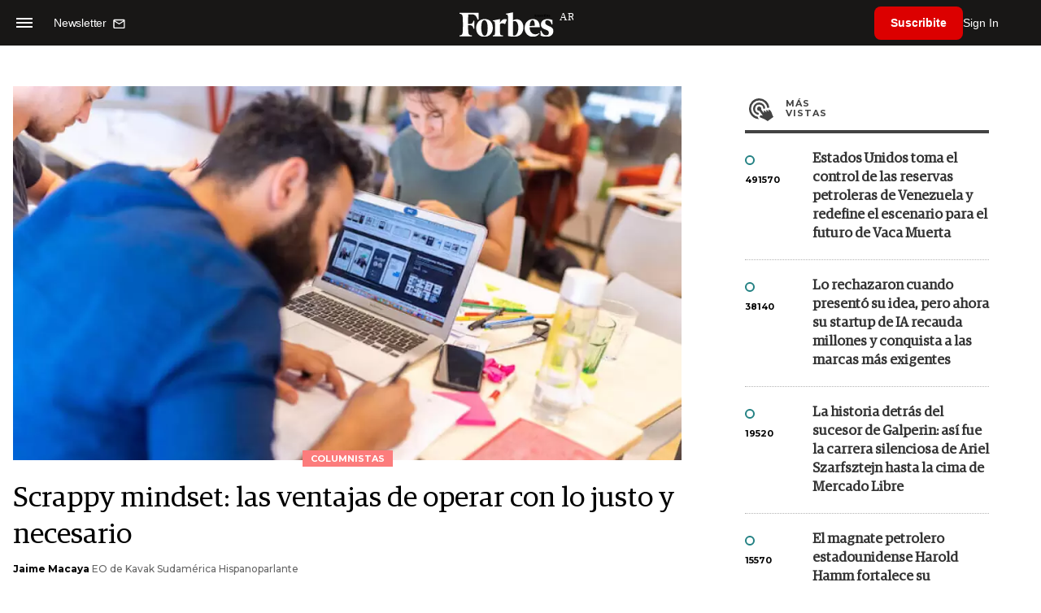

--- FILE ---
content_type: text/html; charset=UTF-8
request_url: https://www.forbesargentina.com/columnistas/scrappy-mindset-ventajas-operar-lo-justo-necesario-n25192
body_size: 17519
content:
<!DOCTYPE html>
<html lang="es">
<head>
	<title>Scrappy mindset: las ventajas de operar con lo justo y necesario - Forbes Argentina</title>
    <meta charset="UTF-8">
	<meta name="keywords" content="Scrappy mindset, Start up" />
	<meta name="description" content="" />
                             <link rel="preload" href="https://statics.forbesargentina.com/2022/11/crop/637798d46b068__980x549.webp" as="image">
                    
            <link rel="canonical" href="https://www.forbesargentina.com/columnistas/scrappy-mindset-ventajas-operar-lo-justo-necesario-n25192" />
        <link rel="amphtml" href="https://www.forbesargentina.com/columnistas/scrappy-mindset-ventajas-operar-lo-justo-necesario-n25192/amp"/>
    <meta property="og:url" content="https://www.forbesargentina.com/columnistas/scrappy-mindset-ventajas-operar-lo-justo-necesario-n25192" />
    <meta property="og:title" content="Scrappy mindset: las ventajas de operar con lo justo y necesario" />
    <meta property="og:description" content="" />
            <meta property="og:image" content="https://statics.forbesargentina.com/2022/11/637798d46b068.jpg" />
        
    
    <meta name="og:type" content="article" />
    <meta name="og:site_name" content="Forbes Argentina" />
    <meta name="og:region" content="Buenos Aires" />
    <meta name="og:country-name" content="Argentina" />   
    
    <meta name="twitter:card" content="summary_large_image" />
    <meta name="twitter:title" content="Scrappy mindset: las ventajas de operar con lo justo y necesario - Forbes Argentina" />
            <meta name="twitter:image" content="https://statics.forbesargentina.com/2022/11/637798d46b068.jpg" />
     
        <meta name="twitter:site" content="@forbesargentina" />
    <meta name="twitter:creator" content="@forbesargentina" />
        
    <meta name="twitter:domain" content="https://www.forbesargentina.com/" />
    <meta name="twitter:description" content="" />   
    <script type="application/ld+json">
    {
      "@context": "http://schema.org",
      "@type": "NewsArticle",
      "headline": "Scrappy mindset: las ventajas de operar con lo justo y necesario",
      "url": "https://www.forbesargentina.com/columnistas/scrappy-mindset-ventajas-operar-lo-justo-necesario-n25192",
      "dateCreated": "-0001-11-30T00:00:00-03:53",
      "dateModified": "2022-11-22T10:46:19-03:00",
      "articleSection": "Columnistas",
      "keywords": "Scrappy mindset, Start up",
      "datePublished": "2022-11-22T10:30:00-03:00",
      "publisher": {
        "@type": "Organization",
        "name": "Forbes Argentina",
        "logo": {
          "@type": "ImageObject",
          "url": "https://statics.forbesargentina.com/forbes/img/global/app/forbes-app-icon_144x144.png",
          "width": 512,
          "height": 512
        }
      },
      "mainEntityOfPage": {
        "@type": "WebPage",
        "@id": "https://www.forbesargentina.com/columnistas/scrappy-mindset-ventajas-operar-lo-justo-necesario-n25192"
      },
      "author": {
        "@type": "Person",
                    "name": "Jaime Macaya",
            "url": "https://www.forbesargentina.com/autor/jaime-macaya-a1543"
             ,"jobTitle": "EO de Kavak Sudamérica Hispanoparlante"                         
              },      
            
        "image": "https://statics.forbesargentina.com/2022/11/crop/637798d46b068__980x549.webp"
          }
</script>    
<script type="application/ld+json">
    {
    "@context": "http://schema.org",
      "@type": "BreadcrumbList",
      "itemListElement": [{
        "@type": "ListItem",
        "position": 1,
        "name": "Columnistas",
        "item": "https://www.forbesargentina.com/columnistas/"
      },{
        "@type": "ListItem",
        "position": 2,
        "name": "Scrappy mindset: las ventajas de operar con lo justo y necesario"
      }]
    }
    
</script>
        <meta name="theme-color" content="#000000">
    <meta name="msapplication-navbutton-color" content="#000000">
    <meta name="apple-mobile-web-app-status-bar-style" content="#000000"> 
          	  
	<meta name="author" content="Amura CMS">
    <meta name="generator" content="AmuraCMS powered by Amura" />
    <meta name="viewport" content="width=device-width, initial-scale=1">
    <link rel="dns-prefetch" href="//code.jquery.com" />
    <link rel="dns-prefetch" href="//fonts.googleapis.com" />
    <link rel="dns-prefetch" href="//cdnjs.cloudflare.com" />
    <link rel="preconnect" href="https://fonts.googleapis.com">
    <link rel="preconnect" href="https://fonts.gstatic.com" crossorigin>
        <link rel="dns-prefetch" href="//statics.forbesargentina.com/"/>
    <link rel="preconnect" href="https://statics.forbesargentina.com/"/>    
    <link rel="preload" as="style" href="https://fonts.googleapis.com/css?family=Montserrat:400,500,600,700&display=swap" onload="this.rel='stylesheet'" />
    <link rel="shortcut icon" href="https://statics.forbesargentina.com/forbes/img/global/favicon.ico?v1"/>
    <link rel="preload" as="font" href="https://statics.forbesargentina.com/forbes/webfonts/fa-solid-900.woff2" type="font/woff2" crossorigin="anonymous">
    <link rel="preload" as="font" href="https://statics.forbesargentina.com/forbes/webfonts/fa-brands-400.woff2" type="font/woff2" crossorigin="anonymous">
    <link rel="preload" as="font" href="https://statics.forbesargentina.com/forbes/webfonts/weater/weathericons-regular-webfont.woff2" type="font/woff2" crossorigin="anonymous">
    <link rel="preload" as="font" href="https://statics.forbesargentina.com/forbes/fonts/GuardianEgyp-Regular.woff2" type="font/woff2" crossorigin="anonymous">
    <link rel="preload" as="font" href="https://statics.forbesargentina.com/forbes/fonts/GuardianEgyp-Bold.woff2" type="font/woff2" crossorigin="anonymous">
    <link rel="preload" as="font" href="https://statics.forbesargentina.com/forbes/fonts/GuardianEgyp-Light.woff2" type="font/woff2" crossorigin="anonymous">
    
    <link rel="apple-touch-icon" sizes="57x57" href="https://statics.forbesargentina.com/forbes/img/global/app/forbes-app-icon_57x57.png">
    <link rel="apple-touch-icon" sizes="72x72" href="https://statics.forbesargentina.com/forbes/img/global/app/forbes-app-icon_72x72.png">
    <link rel="apple-touch-icon" sizes="114x114" href="https://statics.forbesargentina.com/forbes/img/global/app/forbes-app-icon_114x114.png">
    <link rel="apple-touch-icon" sizes="144x144" href="https://statics.forbesargentina.com/forbes/img/global/app/forbes-app-icon_144x144.png">
      
     
	
	<link type="text/css" rel="stylesheet" href="https://cdnjs.cloudflare.com/ajax/libs/font-awesome/6.4.2/css/all.min.css" />
<link type="text/css" rel="stylesheet" href="https://cdnjs.cloudflare.com/ajax/libs/Swiper/11.0.5/swiper-bundle.css" />
<link type="text/css" rel="stylesheet" href="https://statics.forbesargentina.com/forbes/css/forbes.css?v=1765646897" />
 
	<!-- JAVASCRIPT -->
	<!--[if lt IE 9]>
	    <script src="http://html5shim.googlecode.com/svn/trunk/html5.js"></script>
	<![endif]-->
        	        <script data-ad-client="ca-pub-9703931677337609" async src="https://pagead2.googlesyndication.com/pagead/js/adsbygoogle.js"></script>

		<!-- ANALYTICS -->
        <script async src="https://www.googletagmanager.com/gtag/js?id=UA-144374987-1"></script>
        <script>
          window.dataLayer = window.dataLayer || [];
          function gtag(){dataLayer.push(arguments);}
          gtag('js', new Date());

          gtag('config', 'UA-144374987-1');
        </script>

        <!-- Global site tag (gtag.js) - Google Analytics -->
        <script async src="https://www.googletagmanager.com/gtag/js?id=G-14JVX87HJ4"></script>
        <script>
          window.dataLayer = window.dataLayer || [];
          function gtag(){dataLayer.push(arguments);}
            gtag('js', new Date());
            gtag('config', 'G-14JVX87HJ4');
            gtag('event', 'page_view', {
                                amr_url: 'https://www.forbesargentina.com/columnistas/scrappy-mindset-ventajas-operar-lo-justo-necesario-n25192',
                amr_section: 'Columnistas',
                amr_id: '25192',
                amr_idm: '18011',
                amr_date: '2022-11-22',
                amr_autor: 'Jaime Macaya',
                amr_title: 'Scrappy mindset: las ventajas de operar con lo justo y necesario',
                amr_topic: '',
                amr_format: '1',
                                amr_type: 'nota',
                amr_origin: 'html'                     
            });            
        </script>

        <!-- Global site tag (gtag.js) - Google Ads: 10905248763 -->
        <script async src="https://www.googletagmanager.com/gtag/js?id=AW-10905248763"></script>
        <script>
          window.dataLayer = window.dataLayer || [];
          function gtag(){dataLayer.push(arguments);}
          gtag('js', new Date());

          gtag('config', 'AW-10905248763');
        </script>

         
            <!-- Global site tag (gtag.js) - Google Analytics -->
            <script async src="https://www.googletagmanager.com/gtag/js?id=G-W1G2LN1KF3"></script>
            <script>
              window.dataLayer = window.dataLayer || [];
              function gtag(){dataLayer.push(arguments);}
              gtag('js', new Date());

              gtag('config', 'G-W1G2LN1KF3');
            </script>

            <!-- Facebook Pixel Code -->
            <script>
            !function(f,b,e,v,n,t,s)
            {if(f.fbq)return;n=f.fbq=function(){n.callMethod?
            n.callMethod.apply(n,arguments):n.queue.push(arguments)};
            if(!f._fbq)f._fbq=n;n.push=n;n.loaded=!0;n.version='2.0';
            n.queue=[];t=b.createElement(e);t.async=!0;
            t.src=v;s=b.getElementsByTagName(e)[0];
            s.parentNode.insertBefore(t,s)}(window, document,'script',
            'https://connect.facebook.net/en_US/fbevents.js');
            fbq('init', '565765784789096');
            fbq('track', 'PageView');
            </script>
            <noscript>
                <img height="1" width="1" style="display:none" src="https://www.facebook.com/tr?id=565765784789096&ev=PageView&noscript=1"/>
            </noscript>
            <!-- End Facebook Pixel Code -->
        
        <script type="text/javascript">
            (function(c,l,a,r,i,t,y){
                c[a]=c[a]||function(){(c[a].q=c[a].q||[]).push(arguments)};
                t=l.createElement(r);t.async=1;t.src="https://www.clarity.ms/tag/"+i;
                y=l.getElementsByTagName(r)[0];y.parentNode.insertBefore(t,y);
            })(window, document, "clarity", "script", "7agrnhzyxy");
        </script>

        <script defer src="https://cdn.unblockia.com/h.js"></script>

	                <script>
        (function () {    
            const endpoint =  "https://www.forbesargentina.com/api/track";
            navigator.sendBeacon(endpoint, JSON.stringify({ 
                news: 25192,
                media: 1,
                section: 15,
                date: 20221122,
                signature: "50dec5841c73c5ea057f8e865e0d99af107f2886ef7fb16d2d86204698c46f0d",
            }));
        })();
        </script>
	                                                                                     <script async src="https://securepubads.g.doubleclick.net/tag/js/gpt.js"></script>
    <script>
    var SECONDS_TO_WAIT_AFTER_VIEWABILITY = 50;
    var REFRESH_KEY = 'enable_refresh';
    var REFRESH_VALUE = 'true';         
    var active_pre = false;       
    window.googletag = window.googletag || {cmd: []};
    googletag.cmd.push(function() {
        googletag.defineSlot('/22479453980/forbesargentina.com/Nota_Desktop_Zocalo', [[970, 90], [728, 90]], 'div-gpt-ad-1625236858665-10').setTargeting(REFRESH_KEY, REFRESH_VALUE).addService(googletag.pubads());
        googletag.defineSlot('/22479453980/forbesargentina.com/Nota_Desktop_Top', [[970, 90], [728, 90], [970, 250]], 'div-gpt-ad-1625236858665-2').setTargeting(REFRESH_KEY, REFRESH_VALUE).addService(googletag.pubads());        
        
        googletag.defineSlot('/22479453980/forbesargentina.com/Nota_Desktop_Outstream', ['fluid', [1, 1], [300, 1], [300, 250]], 'div-gpt-ad-1625236858665-4').setTargeting(REFRESH_KEY, REFRESH_VALUE).addService(googletag.pubads());
        googletag.defineSlot('/22479453980/forbesargentina.com/Nota_Desktop_300x250x1', [300, 250], 'div-gpt-ad-1625236858665-3').setTargeting(REFRESH_KEY, REFRESH_VALUE).addService(googletag.pubads());        
        googletag.defineSlot('/22479453980/forbesargentina.com/Nota_Desktop_300x600x1', [[300, 600], [300, 250]], 'div-gpt-ad-1625236858665-5').setTargeting(REFRESH_KEY, REFRESH_VALUE).addService(googletag.pubads());
          
        googletag.defineSlot('/22479453980/forbesargentina.com/Nota_Desktop_970x250x1', [970, 250], 'div-gpt-ad-1625236858665-9').setTargeting(REFRESH_KEY, REFRESH_VALUE).addService(googletag.pubads());
        googletag.defineSlot('/22479453980/forbesargentina.com/Nota_Desktop_728x90x1', [728, 90], 'div-gpt-ad-1625236858665-6').setTargeting(REFRESH_KEY, REFRESH_VALUE).addService(googletag.pubads());
        googletag.defineSlot('/22479453980/forbesargentina.com/Nota_Desktop_728x90x2', [728, 90], 'div-gpt-ad-1625236858665-7').setTargeting(REFRESH_KEY, REFRESH_VALUE).addService(googletag.pubads());
        googletag.defineSlot('/22479453980/forbesargentina.com/Nota_Desktop_728x90x3', [728, 90], 'div-gpt-ad-1625236858665-8').setTargeting(REFRESH_KEY, REFRESH_VALUE).addService(googletag.pubads());        
          
        googletag.defineSlot('/22479453980/forbesargentina.com/Nota_Desktop_vSlider', [1, 1], 'div-gpt-ad-1625236858665-1').setTargeting(REFRESH_KEY, REFRESH_VALUE).addService(googletag.pubads());
        googletag.defineSlot('/22479453980/forbesargentina.com/Nota_Desktop_ITT', [[680, 400], [1, 1]], 'div-gpt-ad-1625234950392-0').setTargeting(REFRESH_KEY, REFRESH_VALUE).addService(googletag.pubads());         
        googletag.pubads().setTargeting('Seccion', '15');          
        googletag.pubads().setTargeting('Tema', '0');
        googletag.pubads().setTargeting('Formato', '1');        
        googletag.pubads().enableSingleRequest();
        googletag.pubads().collapseEmptyDivs();
        googletag.enableServices();
        
        googletag.pubads().addEventListener('impressionViewable', function(event) {
            var slot = event.slot;
            if (slot.getTargeting(REFRESH_KEY).indexOf(REFRESH_VALUE) > -1) {
                setTimeout(function() {
                    if (!slot.getTargeting('refreshed_slot').includes('true')) {
                        slot.setTargeting('refreshed_slot', 'true');
                        googletag.pubads().refresh([slot]); // Refrescar solo este slot
                        console.log('Refreshed slot:', slot.getSlotElementId());
                    }
                }, SECONDS_TO_WAIT_AFTER_VIEWABILITY * 1000);
            }
        });         
        googletag.pubads().addEventListener('slotRenderEnded',
    function(event) {
        var slot = event.slot;
        if(slot.getSlotElementId()=='div-gpt-ad-1625234950392-0'){
            if(!event.isEmpty){
                active_pre = true;
                console.group(
                  'Slot', slot.getSlotElementId(), 'finished rendering.');

                // Log details of the rendered ad.
                console.log('Advertiser ID:', event.advertiserId);
                console.log('Campaign ID: ', event.campaignId);
                console.log('Creative ID: ', event.creativeId);
                console.log('Is empty?:', event.isEmpty);
                console.log('Line Item ID:', event.lineItemId);
                console.log('Size:', event.size);
                console.log('Source Agnostic Creative ID:',
                          event.sourceAgnosticCreativeId);
                console.log('Source Agnostic Line Item ID:',
                          event.sourceAgnosticLineItemId);
                console.groupEnd();
            }
        }
    }
);     });
    </script>
                                                                             </head>

<body> 
    <main id="forbes" class="nota" data-root=https://www.forbesargentina.com/>
   <header class="am-top">
	<div class="tp">
                     <div class="first">
                <div class="hamb">
                    <div class="hamburger-inner">
                        <div class="bar bar1"></div>
                        <div class="bar bar2"></div>
                        <div class="bar bar3"></div>
                        <div class="bar bar4"></div>
                    </div>
                </div>
                <div class="nl">
                                        <a href="https://www.forbesargentina.com/newsletter">
                        <span class="txt">Newsletter</span>
                        <span class="icon">
                            <svg xmlns="http://www.w3.org/2000/svg" viewBox="0 0 15 15"><path fill-rule="evenodd" clip-rule="evenodd" d="M13.667 2c0-.733-.6-1.333-1.333-1.333H1.667C.934.667.334 1.267.334 2v8c0 .733.6 1.333 1.333 1.333h10.667c.733 0 1.333-.6 1.333-1.333V2zm-1.332 0L7 5.333 1.668 2h10.667zm0 8H1.668V3.333l5.333 3.334 5.334-3.334V10z"></path></svg>
                        </span>
                    </a>
                </div>
            </div>
        		<a href="https://www.forbesargentina.com/" class="logo" title="Forbes Argentina"><img src="https://statics.forbesargentina.com/forbes/img/global/forbes.svg" alt="Forbes Argentina" width="140" height="34"></a>
		<div class="access">
                            <div class="tools-user">
                    <a href="https://www.forbesargentina.com/suscribe" class="btn-susc" title="Suscribirse">Suscribite</a>
                    <a href="#" class="signin" id="signin" aria-label="login" onclick="LoginModal.open()">Sign In</a>	
                    <div class="user-panel" id="user-panel">
                        <span class="avatar" role="button" aria-label="User menu" data-test="Avatar">
                            <svg xmlns="http://www.w3.org/2000/svg" viewBox="0 0 20 20">
                                <circle fill-rule="evenodd" clip-rule="evenodd" cx="10" cy="10" r="8"></circle>
                                <path fill-rule="evenodd" clip-rule="evenodd" fill="#FFF" d="M10.4 15h-.3c-1.8 0-3.7-.1-3.7-1.1 0-2 1.6-3.6 3.6-3.6s3.6 1.6 3.6 3.6c0 .9-1.5 1-3.2 1.1zM10 5c1.3 0 2.3 1 2.3 2.3s-1 2.3-2.3 2.3-2.3-1-2.3-2.3S8.7 5 10 5z"></path>
                            </svg>
                        </span>
                        <div class="user-list">
                            <ul class="list">
                                <div class="title">
                                    <div><span>¡Hola!</span></div>
                                </div>
                                                                <a href="https://www.forbesargentina.com/profile" rel="noreferrer" target="_blank">Cuenta</a>
                                <button type="button" class="signout" id="logout">Cerrar sesión</button>
                            </ul>
                        </div>
                    </div>
                </div>
            			
		</div>	
	</div>
</header>
<div class="menu-am-desp">
    <div class="nav-content-am">
        <nav class="menu">
            <ul>
                                                            <li>
                                                            <a href="https://www.forbesargentina.com/especial/innovacion" title="Innovación"  >Innovación</a>
                                                                                
                                <span class="opensub"><i class="fa fa-chevron-right"></i></span>
                                <div class="submenu">
                                    <span class="bt-back"><span class="backsub"><i class="fa fa-chevron-left"></i></span>Innovación</span>
                                                                            <a href="https://www.forbesargentina.com/especial/innovacion" class="all-sub" title="Innovación"  >Ver todo Innovación</a>
                                                                        <ul>					
                                                                                    <li><a href="https://www.forbesargentina.com/innovacion/ia-big-data" title="AI &amp; Big Data"  >AI &amp; Big Data</a></li>
                                                                                    <li><a href="https://www.forbesargentina.com/innovacion/tecnologia" title="Tecnología"  >Tecnología</a></li>
                                                                                    <li><a href="https://www.forbesargentina.com/innovacion/ciberseguridad" title="Ciberseguridad"  >Ciberseguridad</a></li>
                                                                                    <li><a href="https://www.forbesargentina.com/innovacion/cio-network" title="CIO Network"  >CIO Network</a></li>
                                                                                    <li><a href="https://www.forbesargentina.com/innovacion/games" title="Games"  >Games</a></li>
                                                                                    <li><a href="https://www.forbesargentina.com/innovacion/healthcare" title="Healthcare"  >Healthcare</a></li>
                                                                                    <li><a href="https://www.forbesargentina.com/innovacion/ibm-ia-en-accion" title="IBM IA en acción by Forbes"  >IBM IA en acción by Forbes</a></li>
                                                                            </ul>
                                </div>
                                                    </li>
                                                                                <li>
                                                            <a href="https://www.forbesargentina.com/especial/liderazgo" title="Liderazgo"  >Liderazgo</a>
                                                                                
                                <span class="opensub"><i class="fa fa-chevron-right"></i></span>
                                <div class="submenu">
                                    <span class="bt-back"><span class="backsub"><i class="fa fa-chevron-left"></i></span>Liderazgo</span>
                                                                            <a href="https://www.forbesargentina.com/especial/liderazgo" class="all-sub" title="Liderazgo"  >Ver todo Liderazgo</a>
                                                                        <ul>					
                                                                                    <li><a href="https://www.forbesargentina.com/liderazgo/ceo-network" title="CEO Network"  >CEO Network</a></li>
                                                                                    <li><a href="https://www.forbesargentina.com/liderazgo/cfo-network" title="CFO Network"  >CFO Network</a></li>
                                                                                    <li><a href="https://www.forbesargentina.com/liderazgo/mujeres-power" title="Mujeres Power"  >Mujeres Power</a></li>
                                                                                    <li><a href="https://www.forbesargentina.com/liderazgo/chro-network" title="CHRO Network"  >CHRO Network</a></li>
                                                                                    <li><a href="https://www.forbesargentina.com/liderazgo/cmo-network" title="CMO Network"  >CMO Network</a></li>
                                                                                    <li><a href="https://www.forbesargentina.com/liderazgo/sostenibilidad" title="Sostenibilidad"  >Sostenibilidad</a></li>
                                                                                    <li><a href="https://www.forbesargentina.com/liderazgo/management" title="Management"  >Management</a></li>
                                                                            </ul>
                                </div>
                                                    </li>
                                                                                <li>
                                                            <a href="https://www.forbesargentina.com/especial/money" title="Money"  >Money</a>
                                                                                
                                <span class="opensub"><i class="fa fa-chevron-right"></i></span>
                                <div class="submenu">
                                    <span class="bt-back"><span class="backsub"><i class="fa fa-chevron-left"></i></span>Money</span>
                                                                            <a href="https://www.forbesargentina.com/especial/money" class="all-sub" title="Money"  >Ver todo Money</a>
                                                                        <ul>					
                                                                                    <li><a href="https://www.forbesargentina.com/money/banca-seguros" title="Banca y Seguros"  >Banca y Seguros</a></li>
                                                                                    <li><a href="https://www.forbesargentina.com/money/fintech" title="Fintech"  >Fintech</a></li>
                                                                                    <li><a href="https://www.forbesargentina.com/money/crypto" title="Crypto"  >Crypto</a></li>
                                                                                    <li><a href="https://www.forbesargentina.com/money/finanzas" title="Finanzas"  >Finanzas</a></li>
                                                                                    <li><a href="https://www.forbesargentina.com/money/wealth-management-tax" title="Wealth Management &amp; Tax"  >Wealth Management &amp; Tax</a></li>
                                                                            </ul>
                                </div>
                                                    </li>
                                                                                <li>
                                                            <a href="https://www.forbesargentina.com/especial/negocios" title="Negocios"  >Negocios</a>
                                                                                
                                <span class="opensub"><i class="fa fa-chevron-right"></i></span>
                                <div class="submenu">
                                    <span class="bt-back"><span class="backsub"><i class="fa fa-chevron-left"></i></span>Negocios</span>
                                                                            <a href="https://www.forbesargentina.com/especial/negocios" class="all-sub" title="Negocios"  >Ver todo Negocios</a>
                                                                        <ul>					
                                                                                    <li><a href="https://www.forbesargentina.com/negocios/energia" title="Energía"  >Energía</a></li>
                                                                                    <li><a href="https://www.forbesargentina.com/negocios/agro" title="Agro"  >Agro</a></li>
                                                                                    <li><a href="https://www.forbesargentina.com/negocios/industria" title="Industria"  >Industria</a></li>
                                                                                    <li><a href="https://www.forbesargentina.com/negocios/real-estate" title="Real Estate"  >Real Estate</a></li>
                                                                                    <li><a href="https://www.forbesargentina.com/negocios/emprendedores-u30" title="Emprendedores &amp; U30"  >Emprendedores &amp; U30</a></li>
                                                                                    <li><a href="https://www.forbesargentina.com/negocios/pymes-small-giants" title="Pymes &amp; Small Giants"  >Pymes &amp; Small Giants</a></li>
                                                                            </ul>
                                </div>
                                                    </li>
                                                                                <li>
                                                            <a href="https://www.forbesargentina.com/especial/lifestyle" title="Lifestyle"  >Lifestyle</a>
                                                                                
                                <span class="opensub"><i class="fa fa-chevron-right"></i></span>
                                <div class="submenu">
                                    <span class="bt-back"><span class="backsub"><i class="fa fa-chevron-left"></i></span>Lifestyle</span>
                                                                            <a href="https://www.forbesargentina.com/especial/lifestyle" class="all-sub" title="Lifestyle"  >Ver todo Lifestyle</a>
                                                                        <ul>					
                                                                                    <li><a href="https://www.forbesargentina.com/lifestyle/autos" title="Autos"  >Autos</a></li>
                                                                                    <li><a href="https://www.forbesargentina.com/lifestyle/travel" title="Travel"  >Travel</a></li>
                                                                                    <li><a href="https://www.forbesargentina.com/lifestyle/lujo" title="Lujo"  >Lujo</a></li>
                                                                                    <li><a href="https://www.forbesargentina.com/lifestyle/art-entertainment" title="Art &amp; Entertainment"  >Art &amp; Entertainment</a></li>
                                                                                    <li><a href="https://www.forbesargentina.com/lifestyle/food-drink" title="Food &amp; Drink"  >Food &amp; Drink</a></li>
                                                                                    <li><a href="https://www.forbesargentina.com/lifestyle/moda" title="Moda"  >Moda</a></li>
                                                                                    <li><a href="https://www.forbesargentina.com/lifestyle/barco-avion" title="Barco y Avión"  >Barco y Avión</a></li>
                                                                            </ul>
                                </div>
                                                    </li>
                                                                                <li>
                                                            <a href="https://www.forbesargentina.com/especial/rankings" title="Rankings"  >Rankings</a>
                                                                                </li>
                                                                                <li>
                                                            <a href="https://www.forbesargentina.com/especial/videos" title="Videos"  >Videos</a>
                                                                                </li>
                                                                                <li>
                                                            <a href="https://www.forbessummit.com.ar" title="Forbes Summit" target="_blank" rel="noopener">Forbes Summit</a>
                                                                                </li>
                                                                                <li>
                                                            <a href="https://www.forbesargentina.com/especial/today" title="Today"  >Today</a>
                                                                                </li>
                                     
                <li class="search-mobile">
                    <div class="box">
                        <form id="search" method="get" action="https://www.forbesargentina.com/search">
                            <input type="text" name="q" class="txt" placeholder="Buscar...">
                            <button type="submit" aria-label="search"><i class="fas fa-search"></i></button>
                        </form>
                    </div>
                </li>            
                <li class="redes">
                                            <a href="https://www.facebook.com/ForbesArgentina/" target="_blank" rel="noopener" aria-label="Facebook"><i class="fab fa-facebook-square"></i></a>
                     
                                            <a href="https://twitter.com/forbesargentina" target="_blank" rel="noopener" aria-label="Twitter"><i class="fa-brands fa-x-twitter"></i></a>
                                        
                                            <a href="https://www.instagram.com/forbesargentina/" target="_blank" rel="noopener" aria-label="Instagram"><i class="fab fa-instagram"></i></a>
                     
                                            <a href="https://www.youtube.com/channel/UC7-bB8X0-0vntXO1K3ZgNfg" target="_blank" rel="noopener" aria-label="Youtube"><i class="fab fa-youtube"></i></a>
                                         
                                            <a href="https://ar.linkedin.com/company/forbes-argentina" target="_blank" rel="noopener" aria-label="Linkedin"><i class="fab fa-linkedin"></i></a>
                     
                     
                                     
                </li>            
            </ul>
            <ol class="secundario">
                                                            <li><a href="https://www.forbesargentina.com/mediakit" title="MediaKit" >MediaKit</a></li>
                                                                                <li><a href="https://www.forbesargentina.com/newsletter" title="Newsletter" >Newsletter</a></li>
                                                                                <li><a href="https://www.forbesargentina.com/contacto" title="Contacto" >Contacto</a></li>
                                                                                <li><a href="https://www.forbesargentina.com/valores" title="Valores y estándares editoriales" >Valores y estándares editoriales</a></li>
                                                                                                                    <li><a href="https://www.forbesargentina.com/terminos-condiciones" title="Términos y condiciones" >Términos y condiciones</a></li>
                                                                                <li><a href="https://www.forbesargentina.com/politica-privacidad" title="Legales" >Legales</a></li>
                                                </ol>
        </nav>
        <p>&copy; 2026. Forbes Argentina. <br> Todos los derechos reservados.</p>
    </div>
</div>            

<div class="search-area">
	<div class="log"><img src="https://statics.forbesargentina.com/forbes/img/global/forbes.svg" alt="Forbes Argentina"></div>
	<div class="box">
        <form id="search" method="get" action="https://www.forbesargentina.com/search">
            <input type="text" name="q" class="txt" placeholder="Buscar...">
            <button type="submit" aria-label="search"><i class="fas fa-arrow-right"></i></button>
        </form>
	</div>
	<a href="#" class="close-search"><i class="far fa-times-circle"></i></a>
</div>
    <div class="contoy">
    
 
    <div class="wrapper">
  <div class="ficha-container">
                 <div class="statics_module" style="margin-top: 20px;">
              
                <!-- Desktop_Top -->
                <div id='div-gpt-ad-1625236858665-2' style='min-width: 728px; min-height: 90px;'>
                  <script>
                    googletag.cmd.push(function() { googletag.display('div-gpt-ad-1625236858665-2'); });
                  </script>
                </div>
                    </div>    
      
  
    <div class="row">
      <div class="col-lg-8">
                       
            <!-- Desktop_vSlider -->
            <div id='div-gpt-ad-1625236858665-1'>
              <script>
                googletag.cmd.push(function() { googletag.display('div-gpt-ad-1625236858665-1'); });
              </script>
            </div>
              

                                  
        <section class="destacado-simple">
                     <figure>
            <img src="https://statics.forbesargentina.com/2022/11/crop/637798d46b068__980x549.webp" alt="Startup tecnológica." width="980" height="549" />
            <figcaption class="tag">Columnistas</figcaption>
          </figure>
                    <article>
            <h1 class="tit">Scrappy mindset: las ventajas de operar con lo justo y necesario</h1>
                        <p class="autor">
              <a href="https://www.forbesargentina.com/autor/jaime-macaya-a1543" title="Jaime Macaya">Jaime Macaya</a>
              EO de Kavak Sudamérica Hispanoparlante
            </p>
                       </article>
                  </section>
        <div class="row">
          <div class="col-lg-2">
            <div class="sharer">
    <span>Share</span>
    <a href="#" class="redlink " title="Whatsapp" onclick="javascript:trackSocial('whatsapp', 'https://www.forbesargentina.com/columnistas/scrappy-mindset-ventajas-operar-lo-justo-necesario-n25192', 'Scrappy\u0020mindset\u003A\u0020las\u0020ventajas\u0020de\u0020operar\u0020con\u0020lo\u0020justo\u0020y\u0020necesario');return false"><i class="fab fa-whatsapp"></i></a>    
    <a href="#" class="redlink" title="Twitter" onclick="javascript:trackSocial('twitter', 'https://www.forbesargentina.com/columnistas/scrappy-mindset-ventajas-operar-lo-justo-necesario-n25192', 'Scrappy\u0020mindset\u003A\u0020las\u0020ventajas\u0020de\u0020operar\u0020con\u0020lo\u0020justo\u0020y\u0020necesario');return false"><i class="fa-brands fa-x-twitter"></i></a>
    <a href="#" class="redlink" title="Facebook" onclick="javascript:trackSocial('facebook', 'https://www.forbesargentina.com/columnistas/scrappy-mindset-ventajas-operar-lo-justo-necesario-n25192');return false"><i class="fab fa-facebook-square"></i></a> 
    <a href="#" class="redlink" title="Reddit" onclick="javascript:trackSocial('reddit', 'https://www.forbesargentina.com/columnistas/scrappy-mindset-ventajas-operar-lo-justo-necesario-n25192', 'Scrappy\u0020mindset\u003A\u0020las\u0020ventajas\u0020de\u0020operar\u0020con\u0020lo\u0020justo\u0020y\u0020necesario');return false"><i class="fab fa-reddit"></i></a> 
    <a href="#" class="redlink d-sm-none" title="Telegram" onclick="javascript:trackSocial('telegram', 'https://www.forbesargentina.com/columnistas/scrappy-mindset-ventajas-operar-lo-justo-necesario-n25192', 'Scrappy\u0020mindset\u003A\u0020las\u0020ventajas\u0020de\u0020operar\u0020con\u0020lo\u0020justo\u0020y\u0020necesario');return false"><i class="fab fa-telegram-plane"></i></a>
    <a href="#" class="redlink" title="Linkedin" onclick="javascript:trackSocial('linkedin', 'https://www.forbesargentina.com/columnistas/scrappy-mindset-ventajas-operar-lo-justo-necesario-n25192', 'Scrappy\u0020mindset\u003A\u0020las\u0020ventajas\u0020de\u0020operar\u0020con\u0020lo\u0020justo\u0020y\u0020necesario');return false"><i class="fab fa-linkedin"></i></a>
</div>
          </div>
          <div class="col-lg-10">
            <div class="pre-content">
              <h2 class="subtitulo"></h2>
              <span class="date">22 Noviembre de 2022 10.45</span>
            </div>

            <article class="content">
              

	                    	     	    
         
                
        	        <p><strong>¿Cuál es la receta para salir adelante en contextos donde el capital se volvió más caro y más escaso? </strong>Esta es la pregunta que nos hacemos todos los que hoy llevamos adelante un negocio y especialmente si es con fondeo de venture capital.</p> 
                       
        	     	    
         
                
        	        <p>El contexto cambió: veníamos de un 2021 dorado para el mundo del emprendedorismo y la innovación en el que, según <strong>CB Insights</strong>, las startups tecnológicas a nivel global obtuvieron <strong>US$ 621.000 millones</strong>, el doble que en 2020 y 10 veces más que hace 10 años. </p> 
                       
        	     	    
         
                
        	        <p>Con mucho dinero circulando y pocas opciones rentables de inversión, encontraba en el financiamiento de startups una opción atractiva. Hoy el panorama es otro. Según <i>Crunchbase</i>, en el primer semestre de 2022 las inversiones de venture capitals cayeron un 15% respecto del mismo período del año anterior y se espera que la tendencia perdure.</p> 
                       
        	     	    
         
                                         <div class="statics_module">
              
                <!-- Desktop_Outstream -->
                <div id='div-gpt-ad-1625236858665-4' style='min-width: 300px; min-height: 100px;'>
                  <script>
                    googletag.cmd.push(function() { googletag.display('div-gpt-ad-1625236858665-4'); });
                  </script>
                </div>
                    </div>    
      
 
 
        
                    <figure class="image"><img loading="lazy" width="100" height="100" class="cst_img" src="https://statics.forbesargentina.com/2022/01/crop/61f41ee9f34b8__822x822.webp" alt="start up"><figcaption>start up</figcaption></figure><p><strong>¿Qué pasó en el medio?</strong> Los efectos residuales de la pandemia, y especialmente la suba de tasas de EE.UU., buscando reducir la inflación tras haber sobreinyectado plata en la economía, tienen impactos directos en las variables macroeconómicas globales, en las que se destaca una desaceleración significativa del crecimiento internacional. </p> 
                                   
        	     	    
         
                
        	        <p>El resultado de este nuevo escenario se traduce en una suba global de las tasas de interés que lleva a una falta de liquidez para financiar proyectos por parte del mercado de<i> venture capitals</i> y, con ella, una mayor selectividad y restricciones a la hora de seleccionar proyectos a financiar</p> 
                       
        	     	    
         
                
        	        <p><strong>¿Qué hacemos ante este escenario? </strong>El contexto nos impone ser austeros, analizando en forma meticulosa cada gasto e inversión. En el mundo startupero, a menudo a esto se lo define como<strong> “scrappy mindset”. </strong>Y, en los negocios, esta mentalidad presenta varias ventajas.</p> 
                       
        	     	    
                 	                                                                                  <div class="relacionados">
  <span class="tt">Mira tambi&eacute;n</span>
  <div class="row">
    <div class="col-md-6">
      <div class="box">
        <div class="row">
          <div class="col-4">
            <div class="figure">
              <a href="https://www.forbesargentina.com/negocios/luis-scola-suma-como-socio-embajador-esta-fintech-europea-n24994" title="Luis Scola se suma como socio y embajador de esta fintech europea"
                ><img
                  src="https://statics.forbesargentina.com/2022/11/crop/63768bccf3d8f__250x175.webp"
                  alt="Luis Scola se suma como socio y embajador de esta fintech europea"
              /></a>
            </div>
          </div>
          <div class="col-8">
            <div class="article">
              <p class="name"></p>
              <h6 class="tit">
                <a href="https://www.forbesargentina.com/negocios/luis-scola-suma-como-socio-embajador-esta-fintech-europea-n24994" title="Luis Scola se suma como socio y embajador de esta fintech europea"
                  >Luis Scola se suma como socio y embajador de esta fintech europea</a
                >
              </h6>
            </div>
          </div>
        </div>
      </div>
    </div>
        <div class="col-md-6">
      <div class="box">
        <div class="row">
          <div class="col-4">
            <div class="figure">
              <a href="https://www.forbesargentina.com/negocios/apple-encamina-liderar-sector-realidad-aumentada-n24959" title="Luis Scola se suma como socio y embajador de esta fintech europea"
                ><img
                  src="https://statics.forbesargentina.com/2020/08/crop/5f3e95418ed67__250x175.webp"
                  alt="Apple se encamina a liderar el sector de la realidad aumentada"
              /></a>
            </div>
          </div>
          <div class="col-8">
            <div class="article">
              <p class="name"></p>
              <h6 class="tit">
                <a href="https://www.forbesargentina.com/negocios/apple-encamina-liderar-sector-realidad-aumentada-n24959" title="Apple se encamina a liderar el sector de la realidad aumentada"
                  >Apple se encamina a liderar el sector de la realidad aumentada</a
                >
              </h6>
            </div>
          </div>
        </div>
      </div>
    </div>
      </div>
</div>
                        	            
		 
                
        	        <h4>Scrappy mindset</h4><p> </p> 
                       
        	     	    
                 	                                                                                  <div class="relacionados">
  <span class="tt">Mira tambi&eacute;n</span>
  <div class="row">
    <div class="col-md-6">
      <div class="box">
        <div class="row">
          <div class="col-4">
            <div class="figure">
              <a href="https://www.forbesargentina.com/negocios/detectaron-una-necesidad-mundo-cosmetica-lograron-financiacion-ahora-apuntan-mercado-americano-n24955" title="Detectaron una necesidad en el mundo de la cosmética, lograron financiación y ahora apuntan al mercado americano"
                ><img
                  src="https://statics.forbesargentina.com/2022/11/crop/63754ba650de5__250x175.webp"
                  alt="Detectaron una necesidad en el mundo de la cosmética, lograron financiación y ahora apuntan al mercado americano"
              /></a>
            </div>
          </div>
          <div class="col-8">
            <div class="article">
              <p class="name"></p>
              <h6 class="tit">
                <a href="https://www.forbesargentina.com/negocios/detectaron-una-necesidad-mundo-cosmetica-lograron-financiacion-ahora-apuntan-mercado-americano-n24955" title="Detectaron una necesidad en el mundo de la cosmética, lograron financiación y ahora apuntan al mercado americano"
                  >Detectaron una necesidad en el mundo de la cosmética, lograron financiación y ahora apuntan al mercado americano</a
                >
              </h6>
            </div>
          </div>
        </div>
      </div>
    </div>
        <div class="col-md-6">
      <div class="box">
        <div class="row">
          <div class="col-4">
            <div class="figure">
              <a href="https://www.forbesargentina.com/negocios/por-quinto-ano-consecutivo-coca-cola-gano-premio-hubiese-deseado-perder-n24932" title="Detectaron una necesidad en el mundo de la cosmética, lograron financiación y ahora apuntan al mercado americano"
                ><img
                  src="https://statics.forbesargentina.com/2022/11/crop/63757b537de49__250x175.webp"
                  alt="Por quinto año consecutivo, Coca-Cola ganó un premio que hubiese deseado perder"
              /></a>
            </div>
          </div>
          <div class="col-8">
            <div class="article">
              <p class="name"></p>
              <h6 class="tit">
                <a href="https://www.forbesargentina.com/negocios/por-quinto-ano-consecutivo-coca-cola-gano-premio-hubiese-deseado-perder-n24932" title="Por quinto año consecutivo, Coca-Cola ganó un premio que hubiese deseado perder"
                  >Por quinto año consecutivo, Coca-Cola ganó un premio que hubiese deseado perder</a
                >
              </h6>
            </div>
          </div>
        </div>
      </div>
    </div>
      </div>
</div>
                        	            
		 
                                         <div class="statics_module">
              
                <!-- Desktop_728x90x1 -->
                <div id='div-gpt-ad-1625236858665-6' style='min-width: 728px; min-height: 90px;'>
                  <script>
                    googletag.cmd.push(function() { googletag.display('div-gpt-ad-1625236858665-6'); });
                  </script>
                </div>
                    </div>    
      
    


 
        
        	        <p>El scrappy mindset, que podría traducirse como una “mentalidad rudimentaria”, es mucho más que eso. No se trata de eliminar costos para paliar el temporal sin importar las consecuencias, sino de ser estratégicamente ingeniosos y criteriosos en nuestras decisiones de inversión.</p> 
                       
        	     	    
                 	                                                                                  <div class="relacionados">
  <span class="tt">Mira tambi&eacute;n</span>
  <div class="row">
    <div class="col-md-6">
      <div class="box">
        <div class="row">
          <div class="col-4">
            <div class="figure">
              <a href="https://www.forbesargentina.com/negocios/con-calculadora-mano-amazon-confirmo-inicio-su-sangrienta-ronda-despidos-n24939" title="Con la calculadora en la mano, Amazon confirmó el inicio de su &quot;sangrienta&quot; ronda de despidos"
                ><img
                  src="https://statics.forbesargentina.com/2022/04/crop/624704d2557b4__250x175.webp"
                  alt="Con la calculadora en la mano, Amazon confirmó el inicio de su &quot;sangrienta&quot; ronda de despidos"
              /></a>
            </div>
          </div>
          <div class="col-8">
            <div class="article">
              <p class="name"></p>
              <h6 class="tit">
                <a href="https://www.forbesargentina.com/negocios/con-calculadora-mano-amazon-confirmo-inicio-su-sangrienta-ronda-despidos-n24939" title="Con la calculadora en la mano, Amazon confirmó el inicio de su &quot;sangrienta&quot; ronda de despidos"
                  >Con la calculadora en la mano, Amazon confirmó el inicio de su &quot;sangrienta&quot; ronda de despidos</a
                >
              </h6>
            </div>
          </div>
        </div>
      </div>
    </div>
        <div class="col-md-6">
      <div class="box">
        <div class="row">
          <div class="col-4">
            <div class="figure">
              <a href="https://www.forbesargentina.com/negocios/perramus-secreto-ser-impermeables-crisis-n24930" title="Con la calculadora en la mano, Amazon confirmó el inicio de su &quot;sangrienta&quot; ronda de despidos"
                ><img
                  src="https://statics.forbesargentina.com/2022/10/crop/6360430cb1cfc__250x175.webp"
                  alt="Perramus: el secreto para ser &quot;impermeables a las crisis&quot;"
              /></a>
            </div>
          </div>
          <div class="col-8">
            <div class="article">
              <p class="name"></p>
              <h6 class="tit">
                <a href="https://www.forbesargentina.com/negocios/perramus-secreto-ser-impermeables-crisis-n24930" title="Perramus: el secreto para ser &quot;impermeables a las crisis&quot;"
                  >Perramus: el secreto para ser &quot;impermeables a las crisis&quot;</a
                >
              </h6>
            </div>
          </div>
        </div>
      </div>
    </div>
      </div>
</div>
                        	            
		 
                
        	        <p>Es adoptar una mentalidad de escasez y urgencia de forma permanente. Es aprovechar cada recurso con creatividad e inventiva para sacarle el mayor provecho, centrándonos en las acciones que con mayor probabilidad vayan a traer los resultados que buscamos. Si queremos crear compañías sustentables, debemos saber cuándo es momento de poner en duda cada dólar que se gasta como si fuera el último.</p> 
                       
        	     	    
                 	            
		 
                                         <div class="statics_module">
              
                <!-- Desktop_728x90x2 -->
                <div id='div-gpt-ad-1625236858665-7' style='min-width: 728px; min-height: 90px;'>
                  <script>
                    googletag.cmd.push(function() { googletag.display('div-gpt-ad-1625236858665-7'); });
                  </script>
                </div>
                    </div>    
      
   
        
                    <figure class="image"><img loading="lazy" width="100" height="100" class="cst_img" src="https://statics.forbesargentina.com/2022/09/crop/632c7646efc3c__822x822.webp" alt="escuchar, reunion informal, charlando"><figcaption> </figcaption></figure><p>Todos los emprendimientos buscan crecer a ritmo acelerado. Y, cuando hay recursos suficientes, la situación no nos fuerza a elegir entre alternativas para nuestra inversión. En el corto plazo esto parece un privilegio, y en alguna medida sí es una situación privilegiada. Sin embargo, creo en el dicho de que “la necesidad hace al maestro” y es allí donde muchos emprendedores encuentran soluciones creativas. Visto así, la escasez se vuelve una gran oportunidad.</p> 
                                   
        	     	    
                 	            
		 
                
        	        <p>Hoy, las métricas de “burn rate” (a qué velocidad gasta dinero una startup) y “runway” (cuánto tiempo de caja tiene la startup gastando a ese ritmo) son centrales y las empresas tienen que hacer todo lo necesario para llegar a rentabilidad, es decir, “infinite runway”. Toca ser muy estratégicos para asegurar que ese crecimiento sea sano y perdurable. </p> 
                       
        	     	    
                 	            
		 
                                         <div class="statics_module">
              
                <!-- Desktop_728x90x3 -->
                <div id='div-gpt-ad-1625236858665-8' style='min-width: 728px; min-height: 90px;'>
                  <script>
                    googletag.cmd.push(function() { googletag.display('div-gpt-ad-1625236858665-8'); });
                  </script>
                </div>
                    </div>    
      
   
        
                    <figure class="image"><img loading="lazy" width="100" height="100" class="cst_img" src="https://f.hubspotusercontent00.net/hubfs/53/metricas-marketing.jpg" alt="Las 12 métricas para medir los resultados de marketing"></figure><p>Más que nunca, ese es el mindset de “supervivencia” que hará que surjan empresas mejores y más fuertes para el futuro. Los pasos quizás van a ser más lentos pero más seguros y con más valor. Esto que parece conceptualmente sencillo no siempre es fácil de implementar. Hay decisiones que tomaremos que resultarán “distintas”. Pero es el momento de reconectar con nuestra misión, con ese problema que estamos resolviendo, observarlo con nuevos lentes y realmente poner el foco en la experiencia de los clientes a los que queremos servir y el valor que les generamos a cada uno de ellos.</p> 
                                   
        	     	    
                 	            
		 
                
        	        <p>Para nuestros equipos, es el momento de buscar soluciones nunca antes implementadas, viendo y viviendo lo que ocurre en cada paso con nuestros clientes. Necesitaremos equipos que puedan buscar soluciones con determinación y pragmatismo, resilientes, para quienes el cambio constante sea un estímulo (y no una frustración), porque para encontrar el punto exacto hay que ser flexibles, estar listos para adaptarnos (o sobreadaptarnos) constantemente, retocar y pivotar.</p> 
                       
        	     	    
                 	            
		 
                
                    <figure class="image"><img loading="lazy" width="100" height="100" class="cst_img" src="https://statics.forbesargentina.com/2022/10/crop/633b1eeb1d131__822x822.webp" alt="Innovación, creatividad"><figcaption>Innovación, creatividad</figcaption></figure><p>Cuando termine de asentarse el polvo de esta nueva normalidad, el escenario global de las startups se va a ver diferente y posiblemente más sano y consolidado. ¿Significa que debemos encontrar la forma de volver a crecer como en la era anterior? Esta forma de pensar llegó para quedarse en la base de nuestras decisiones: para cumplir nuestro rol en la sociedad del conocimiento y resolver los problemas que venimos a solucionar, las startups debemos generar constantemente las condiciones internas para innovar, siendo conscientes del valor de nuestros recursos y potenciando la creatividad de nuestros equipos. Los aprendizajes de este contexto nos darán nuevas herramientas para capitalizar los momentos de mayor velocidad de crecimiento con pasos firmes y seguros.</p> 
                                   
        	     	    
                 	            
		 
                
        	        </p> 
                       
         
      




              </article>
            	<div class="tags">
		<h6><span></span>Tags</h6>
					<a href="https://www.forbesargentina.com/tags/scrappy-mindset-t19822" title="Scrappy mindset">Scrappy mindset</a>
					<a href="https://www.forbesargentina.com/tags/start-up-t18400" title="Start up">Start up</a>
			</div>
  
          </div>
        </div>
      </div>
      <div class="col-lg-4">
                     <div class="statics_module block-aside">
              
                <!-- Desktop_300x250x1 -->
                <div id='div-gpt-ad-1625236858665-3' style='min-width: 300px; min-height: 250px;'>
                  <script>
                    googletag.cmd.push(function() { googletag.display('div-gpt-ad-1625236858665-3'); });
                  </script>
                </div>
                    </div>    
      
   
  <div class="block-aside">
	   
		   
	    		        	   <div class="tabbedPanels">  
        <ul class="tabs">
          <li class="only"><a href="#" class="mas active" data-ref="vistas">Más <span>vistas</span></a></li>
            
        </ul>
        <div class="panelContainer">
            <div class="vistas panel">
                                    <div class="box">
                        <div class="row">
                            <div class="col-3">
                                <span class="circ verde"></span>
                                <p>491570</p>
                            </div>
                            <div class="col-9">
                                <h3 class="tit"><a href="https://www.forbesargentina.com/negocios/estados-unidos-toma-control-reservas-petroleras-venezuela-redefine-escenario-futuro-vaca-muerta-n84261" title="Estados Unidos toma el control de las reservas petroleras de Venezuela y redefine el escenario para el futuro de Vaca Muerta">Estados Unidos toma el control de las reservas petroleras de Venezuela y redefine el escenario para el futuro de Vaca Muerta</a></h1>
                            </div>
                        </div>
                    </div>
                                    <div class="box">
                        <div class="row">
                            <div class="col-3">
                                <span class="circ verde"></span>
                                <p>38140</p>
                            </div>
                            <div class="col-9">
                                <h3 class="tit"><a href="https://www.forbesargentina.com/negocios/lo-rechazaron-cuando-presento-su-idea-pero-ahora-su-startup-ia-recauda-millones-conquista-marcas-mas-exigentes-n84202" title="Lo rechazaron cuando presentó su idea, pero ahora su startup de IA recauda millones y conquista a las marcas más exigentes">Lo rechazaron cuando presentó su idea, pero ahora su startup de IA recauda millones y conquista a las marcas más exigentes</a></h1>
                            </div>
                        </div>
                    </div>
                                    <div class="box">
                        <div class="row">
                            <div class="col-3">
                                <span class="circ verde"></span>
                                <p>19520</p>
                            </div>
                            <div class="col-9">
                                <h3 class="tit"><a href="https://www.forbesargentina.com/negocios/la-historia-detras-sucesor-galperin-asi-fue-carrera-silenciosa-ariel-szarfsztejn-cima-mercado-libre-n84159" title="La historia detrás del sucesor de Galperin: así fue la carrera silenciosa de Ariel Szarfsztejn hasta la cima de Mercado Libre">La historia detrás del sucesor de Galperin: así fue la carrera silenciosa de Ariel Szarfsztejn hasta la cima de Mercado Libre</a></h1>
                            </div>
                        </div>
                    </div>
                                    <div class="box">
                        <div class="row">
                            <div class="col-3">
                                <span class="circ verde"></span>
                                <p>15570</p>
                            </div>
                            <div class="col-9">
                                <h3 class="tit"><a href="https://www.forbesargentina.com/negocios/el-magnate-petrolero-estadounidense-harold-hamm-fortalece-su-presencia-vaca-muerta-mano-pan-american-energy-n84326" title="El magnate petrolero estadounidense Harold Hamm fortalece su presencia en Vaca Muerta de la mano de Pan American Energy">El magnate petrolero estadounidense Harold Hamm fortalece su presencia en Vaca Muerta de la mano de Pan American Energy</a></h1>
                            </div>
                        </div>
                    </div>
                                    <div class="box">
                        <div class="row">
                            <div class="col-3">
                                <span class="circ verde"></span>
                                <p>14810</p>
                            </div>
                            <div class="col-9">
                                <h3 class="tit"><a href="https://www.forbesargentina.com/negocios/agenda-startup-2026-cuales-seran-eventos-convocatorias-imperdibles-emprendedores-n84149" title="Agenda startup 2026: cuáles serán los eventos y convocatorias imperdibles para los emprendedores">Agenda startup 2026: cuáles serán los eventos y convocatorias imperdibles para los emprendedores</a></h1>
                            </div>
                        </div>
                    </div>
                            </div> 
                    </div> 
    </div>
  
          
		           
	   
</div>        <div class="amuraSticky">
                       <div class="statics_module">
             
                <div class="sidebar_s__inner">
                    <!-- Desktop_300x600x1 -->
                    <div id='div-gpt-ad-1625236858665-5' style='min-width: 300px; min-height: 250px;'>
                      <script>
                        googletag.cmd.push(function() { googletag.display('div-gpt-ad-1625236858665-5'); });
                      </script>
                    </div>
                </div>
                    </div>    
      
   
        </div>
      </div>
    </div>
  </div>
                               <div style="text-align: center;margin: 10px auto;">
              
                <!-- Desktop_970x250x1 -->
                <div id='div-gpt-ad-1625236858665-9' style='min-width: 970px; min-height: 90px;'>
                  <script>
                    googletag.cmd.push(function() { googletag.display('div-gpt-ad-1625236858665-9'); });
                  </script>
                </div>
                    </div>    
      
   


  </div>
 
                                                      

                                                        
     

            <div class="wrapper mt-4">
  <section class="grilla-comon">
    <h1 class="tit-sep negro">
      M&aacute;s noticias <i class="fas fa-chevron-right"></i>
    </h1>
    <div class="row">
                <div class="col-lg-3 col-md-4 col-sm-6">
        <article class="box">
          <figure>
            <a href="https://www.forbesargentina.com/columnistas/es-hora-ordenar-obras-desorganizacion-desarrollos-inmobiliarios-cuesta-us-1-3-millones-proyecto-n84189" title="Es hora de ordenar las obras: la desorganización en los desarrollos inmobiliarios cuesta entre US$ 1 y 3 millones por proyecto" class="wlz">
              <img data-src="https://statics.forbesargentina.com/2025/11/crop/69285acb7a69c__600x390.webp" alt="Es hora de ordenar las obras: la desorganización en los desarrollos inmobiliarios cuesta entre US$ 1 y 3 millones por proyecto" />
            </a>
          </figure>
          <div class="info">
            <h2 class="tit">
              <a href="https://www.forbesargentina.com/columnistas/es-hora-ordenar-obras-desorganizacion-desarrollos-inmobiliarios-cuesta-us-1-3-millones-proyecto-n84189" title="Es hora de ordenar las obras: la desorganización en los desarrollos inmobiliarios cuesta entre US$ 1 y 3 millones por proyecto">Es hora de ordenar las obras: la desorganización en los desarrollos inmobiliarios cuesta entre US$ 1 y 3 millones por proyecto</a>
            </h2>
          </div>
        </article>
      </div>
                <div class="col-lg-3 col-md-4 col-sm-6">
        <article class="box">
          <figure>
            <a href="https://www.forbesargentina.com/columnistas/la-inteligencia-artificial-futuro-trabajo-cambio-era-n84052" title="La inteligencia artificial y el futuro del trabajo: un cambio de era" class="wlz">
              <img data-src="https://statics.forbesargentina.com/2025/02/crop/67af85d7ad3b3__600x390.webp" alt="La inteligencia artificial y el futuro del trabajo: un cambio de era" />
            </a>
          </figure>
          <div class="info">
            <h2 class="tit">
              <a href="https://www.forbesargentina.com/columnistas/la-inteligencia-artificial-futuro-trabajo-cambio-era-n84052" title="La inteligencia artificial y el futuro del trabajo: un cambio de era">La inteligencia artificial y el futuro del trabajo: un cambio de era</a>
            </h2>
          </div>
        </article>
      </div>
                <div class="col-lg-3 col-md-4 col-sm-6">
        <article class="box">
          <figure>
            <a href="https://www.forbesargentina.com/columnistas/argentina-radar-inversiones-regionales-n84028" title="Argentina en el radar de las inversiones regionales
" class="wlz">
              <img data-src="https://statics.forbesargentina.com/2023/11/crop/6560b842aa152__600x390.webp" alt="Argentina en el radar de las inversiones regionales
" />
            </a>
          </figure>
          <div class="info">
            <h2 class="tit">
              <a href="https://www.forbesargentina.com/columnistas/argentina-radar-inversiones-regionales-n84028" title="Argentina en el radar de las inversiones regionales
">Argentina en el radar de las inversiones regionales
</a>
            </h2>
          </div>
        </article>
      </div>
                <div class="col-lg-3 col-md-4 col-sm-6">
        <article class="box">
          <figure>
            <a href="https://www.forbesargentina.com/columnistas/empleo-instituciones-rol-clave-reforma-laboral-n83974" title="Empleo, instituciones y el rol clave de la reforma laboral" class="wlz">
              <img data-src="https://statics.forbesargentina.com/2025/08/crop/688d19f977c54__600x390.webp?v=1765901666" alt="Empleo, instituciones y el rol clave de la reforma laboral" />
            </a>
          </figure>
          <div class="info">
            <h2 class="tit">
              <a href="https://www.forbesargentina.com/columnistas/empleo-instituciones-rol-clave-reforma-laboral-n83974" title="Empleo, instituciones y el rol clave de la reforma laboral">Empleo, instituciones y el rol clave de la reforma laboral</a>
            </h2>
          </div>
        </article>
      </div>
           </div>
  </section>
</div>
       

<input type="hidden" id="url_imgage" value="https://www.forbesargentina.com/https://statics.forbesargentina.com/forbes/img/" />
<input type="hidden" id="amr_master" value="18011">






    </div>
        <footer>
	<div class="wrapper">
        
        <div class="footer__nav">
                                                                        <a href="https://www.forbesargentina.com/especial/innovacion" title="Innovación"   class="footer__nav-item">Innovación</a>
                                                                                                            <a href="https://www.forbesargentina.com/especial/liderazgo" title="Liderazgo"   class="footer__nav-item">Liderazgo</a>
                                                                                                            <a href="https://www.forbesargentina.com/especial/money" title="Money"   class="footer__nav-item">Money</a>
                                                                                                            <a href="https://www.forbesargentina.com/especial/negocios" title="Negocios"   class="footer__nav-item">Negocios</a>
                                                                                                            <a href="https://www.forbesargentina.com/especial/lifestyle" title="Lifestyle"   class="footer__nav-item">Lifestyle</a>
                                                                                                            <a href="https://www.forbesargentina.com/especial/rankings" title="Rankings"   class="footer__nav-item">Rankings</a>
                                                                                                            <a href="https://www.forbesargentina.com/especial/videos" title="Videos"   class="footer__nav-item">Videos</a>
                                                                                                            <a href="https://www.forbessummit.com.ar" title="Forbes Summit" target="_blank" rel="noopener" class="footer__nav-item">Forbes Summit</a>
                                                                                                            <a href="https://www.forbesargentina.com/especial/today" title="Today"   class="footer__nav-item">Today</a>
                                                        </div>
        
        <div class="footer__content">
            <div class="footer__column">
                <div class="footer__column-header">
                    <a href="https://www.forbesargentina.com/" class="logo">
                        <img src="https://statics.forbesargentina.com/forbes/img/global/forbes-black.svg" alt="Forbes Argentina" width="133" height="34">
                    </a>
                </div>
                <div>
                    <div class="footer__column__title">Contactos</div>
                    <div class="footer__column__sub">Comercial: <a href="/cdn-cgi/l/email-protection#8dfdf8efe1e4eee4e9ece9cdebe2ffefe8feecffeae8e3f9e4e3eca3eee2e0"><span class="__cf_email__" data-cfemail="c2b2b7a0aeaba1aba6a3a682a4adb0a0a7b1a3b0a5a7acb6abaca3eca1adaf">[email&#160;protected]</span></a></div>
                    <div class="footer__column__sub">Editorial: <a href="/cdn-cgi/l/email-protection#adc4c3cbc2edcbc2dfcfc8deccdfcac8c3d9c4c3cc83cec2c0"><span class="__cf_email__" data-cfemail="432a2d252c03252c31212630223124262d372a2d226d202c2e">[email&#160;protected]</span></a></div>
                    <div class="footer__column__sub">Summit: <a href="/cdn-cgi/l/email-protection#92e1e7fffffbe6f4fde0f0f7e1d2f4fde0f0f7e1f3e0f5f7fce6fbfcf3bcf1fdff" target="_blank"><span class="__cf_email__" data-cfemail="3f4c4a5252564b59504d5d5a4c7f59504d5d5a4c5e4d585a514b56515e115c5052">[email&#160;protected]</span></a></div>
                    <div class="footer__column__sub">Suscripciones: <a href="/cdn-cgi/l/email-protection#7c0f090f1f0e150c1f151312190f3c1a130e1e190f521d0e" target="_blank"><span class="__cf_email__" data-cfemail="c9babcbaaabba0b9aaa0a6a7acba89afa6bbabacbae7a8bb">[email&#160;protected]</span></a></div>
                    <div class="footer__column__sub"><span>Forbes Argentina es publicada por HT Media SA.</span></div>                
                </div>
            </div>
                            <div class="footer__column--right">
                    <div class="footer__magazine-promo">
                                                                                    <a class="footer__magazine-image" href="Forbes Argentina" title="Forbes Argentina diciembre 2025" target="_blank" rel="noopener">
                                    <progressive-image src="https://statics.forbesargentina.com/2025/12/crop/6952d7666c8df__350x472.webp" alt="Forbes Argentina diciembre 2025" class="show-img" enhanced="">
                                        <img src="https://statics.forbesargentina.com/2025/12/crop/6952d7666c8df__350x472.webp" alt="Forbes Argentina diciembre 2025" loading="lazy">
                                    </progressive-image>
                                </a>
                                                                                                                <a class="footer__magazine-image" href="https://www.forbesargentina.com/suscribe" title="Forbes Argentina edición octubre-noviembre" target="_blank" rel="noopener">
                                    <progressive-image src="https://statics.forbesargentina.com/2025/11/crop/6912143844f50__350x472.webp" alt="Forbes Argentina edición octubre-noviembre" class="show-img" enhanced="">
                                        <img src="https://statics.forbesargentina.com/2025/11/crop/6912143844f50__350x472.webp" alt="Forbes Argentina edición octubre-noviembre" loading="lazy">
                                    </progressive-image>
                                </a>
                                                                                                                <a class="footer__magazine-image" href="https://www.forbesargentina.com/suscribe" title="tapa_forbes_agosto-SEPTIEMBRE_2025" target="_blank" rel="noopener">
                                    <progressive-image src="https://statics.forbesargentina.com/2025/09/crop/68c2ebd982950__350x472.webp" alt="tapa_forbes_agosto-SEPTIEMBRE_2025" class="show-img" enhanced="">
                                        <img src="https://statics.forbesargentina.com/2025/09/crop/68c2ebd982950__350x472.webp" alt="tapa_forbes_agosto-SEPTIEMBRE_2025" loading="lazy">
                                    </progressive-image>
                                </a>
                                                                                                                <a class="footer__magazine-image" href="Forbes Argentina" title="tapa_forbes_Argentina_juni-julio-2025" target="_blank" rel="noopener">
                                    <progressive-image src="https://statics.forbesargentina.com/2025/07/crop/686fd487b9e75__350x472.webp" alt="tapa_forbes_Argentina_juni-julio-2025" class="show-img" enhanced="">
                                        <img src="https://statics.forbesargentina.com/2025/07/crop/686fd487b9e75__350x472.webp" alt="tapa_forbes_Argentina_juni-julio-2025" loading="lazy">
                                    </progressive-image>
                                </a>
                                                                                                                <a class="footer__magazine-image" href="Forbes Argentina" title="f134 tapa bril-mayo" target="_blank" rel="noopener">
                                    <progressive-image src="https://statics.forbesargentina.com/2025/05/crop/681a0a0b962e6__350x472.webp" alt="f134 tapa bril-mayo" class="show-img" enhanced="">
                                        <img src="https://statics.forbesargentina.com/2025/05/crop/681a0a0b962e6__350x472.webp" alt="f134 tapa bril-mayo" loading="lazy">
                                    </progressive-image>
                                </a>
                                                                                                                <a class="footer__magazine-image" href="." title="tapa_forbes_feb_costantini (alta)" target="_blank" rel="noopener">
                                    <progressive-image src="https://statics.forbesargentina.com/2025/03/crop/67e43e1e924d9__350x472.webp" alt="tapa_forbes_feb_costantini (alta)" class="show-img" enhanced="">
                                        <img src="https://statics.forbesargentina.com/2025/03/crop/67e43e1e924d9__350x472.webp" alt="tapa_forbes_feb_costantini (alta)" loading="lazy">
                                    </progressive-image>
                                </a>
                                                                        </div>
                </div>
                    </div>
		<div class="row  mt-4">
			<div class="col-md-9">
				<p class="copy text-left">
                                                                        <a href="https://www.forbesargentina.com/mediakit" title="MediaKit" >MediaKit</a> |
                                            
                                                                        <a href="https://www.forbesargentina.com/newsletter" title="Newsletter" >Newsletter</a> |
                                            
                                                                        <a href="https://www.forbesargentina.com/contacto" title="Contacto" >Contacto</a> |
                                            
                                                                        <a href="https://www.forbesargentina.com/valores" title="Valores y estándares editoriales" >Valores y estándares editoriales</a> |
                                            
                                                                
                                                                        <a href="https://www.forbesargentina.com/terminos-condiciones" title="Términos y condiciones" >Términos y condiciones</a> |
                                            
                                                                        <a href="https://www.forbesargentina.com/politica-privacidad" title="Legales" >Legales</a> |
                                            
                                        
                    <span>&copy; 2026. Forbes Argentina. Todos los derechos reservados.</span>
                </p>
			</div>
			<div class="col-md-3">
				<div class="redes">
                                            <a href="https://www.facebook.com/ForbesArgentina/" target="_blank" rel="noopener" aria-label="Facebook"><i class="fab fa-facebook-square"></i></a>
                     
                                            <a href="https://twitter.com/forbesargentina" target="_blank" rel="noopener" aria-label="Twitter"><i class="fa-brands fa-x-twitter"></i></a>
                                        
                                            <a href="https://www.instagram.com/forbesargentina/" target="_blank" rel="noopener" aria-label="Instagram"><i class="fab fa-instagram"></i></a>
                     
                                            <a href="https://www.youtube.com/channel/UC7-bB8X0-0vntXO1K3ZgNfg" target="_blank" rel="noopener" aria-label="Youtube"><i class="fab fa-youtube"></i></a>
                                         
                                            <a href="https://ar.linkedin.com/company/forbes-argentina" target="_blank" rel="noopener" aria-label="Linkedin"><i class="fab fa-linkedin"></i></a>
                     
                                         
	            </div>
			</div>
		</div>
	
        <div class="powered">
            <a href="https://www.amuracms.com" rel="noopener" target="_blank" title="Power by AmuraCMS"><img src="https://statics.forbesargentina.com/forbes/img/global/amura.svg" alt="AmuraCMS" width="100" height="13"></a>
        </div>
    </div>	
</footer><div class="modal-overlay" id="modalOverlay">
    <div class="content-modal">
        <button class="back-btn" id="backBtn">
            <span aria-hidden="true">&larr;</span> Volver
        </button>

                <div class="step active" id="step1">
            <h2 class="modal-title">Iniciá sesión en Forbes</h2>
            <p class="modal-subtitle">¿No tenés cuenta? El correo electrónico que ingreses se usará para crear una.</p>
            
            <div class="form-group">
                <input type="email" class="form-input" placeholder="Email" id="emailStep1">
            </div>

            <button class="continue-btn" id="continueStep1" disabled>Continuar</button>

            <div class="divider">O continuá con</div>
            <div class="social-buttons">
    <button class="social-btn btnGoogle" id="btnGoogle">
        <svg xmlns="http://www.w3.org/2000/svg" fill="none" viewBox="0 0 22 22">
            <path fill="#EA4335" fill-rule="evenodd" d="M11.035 4.375c2.028 0 3.396.876 4.176 1.608l3.048-2.976C16.387 1.267 13.95.2 11.035.2a10.79 10.79 0 0 0-9.648 5.952l3.492 2.712c.876-2.604 3.3-4.488 6.156-4.488z" clip-rule="evenodd"></path>
            <path fill="#4285F4" fill-rule="evenodd" d="M21.403 11.24c0-.889-.072-1.537-.228-2.209h-10.14v4.008h5.952c-.12.996-.768 2.496-2.208 3.504l3.408 2.64c2.04-1.884 3.216-4.656 3.216-7.944z" clip-rule="evenodd"></path>
            <path fill="#FBBC05" fill-rule="evenodd" d="M4.89 13.134a6.7 6.7 0 0 1-.36-2.136c0-.744.132-1.464.348-2.136L1.386 6.15a10.8 10.8 0 0 0-1.152 4.848c0 1.74.42 3.384 1.152 4.848z" clip-rule="evenodd"></path>
            <path fill="#34A853" fill-rule="evenodd" d="M11.034 21.799c2.916 0 5.364-.96 7.152-2.616l-3.408-2.64c-.912.636-2.136 1.08-3.744 1.08-2.856 0-5.28-1.884-6.144-4.488l-3.492 2.712c1.776 3.528 5.412 5.952 9.636 5.952" clip-rule="evenodd"></path>
        </svg>
    </button>
    <!--
    <button class="social-btn">
        <svg xmlns="http://www.w3.org/2000/svg" viewBox="0 0 50 50">
            <path d="M44.529 34.75c-1.081 2.393-1.598 3.464-2.986 5.579-1.94 2.954-4.678 6.64-8.064 6.665-3.012.025-3.789-1.965-7.876-1.932-4.087.02-4.939 1.969-7.954 1.938-3.386-.031-5.978-3.352-7.92-6.3C4.3 32.429 3.727 22.736 7.082 17.579c2.374-3.657 6.13-5.805 9.657-5.805 3.592 0 5.85 1.974 8.82 1.974 2.882 0 4.637-1.979 8.791-1.979 3.142 0 6.464 1.712 8.838 4.666-7.766 4.255-6.504 15.347 1.341 18.315M31.197 8.468c1.511-1.94 2.657-4.677 2.242-7.468-2.466.168-5.349 1.743-7.034 3.782-1.526 1.857-2.791 4.615-2.298 7.283 2.69.087 5.474-1.517 7.09-3.597"></path>
        </svg>
    </button>
    <button class="social-btn">
        <svg xmlns="http://www.w3.org/2000/svg" viewBox="0 0 24 24">
            <path fill="#1877f2" fill-rule="evenodd" d="M22 12c0-5.5-4.5-10-10-10S2 6.5 2 12c0 5 3.7 9.1 8.4 9.9v-7H7.9V12h2.5V9.8c0-2.5 1.5-3.9 3.8-3.9 1.1 0 2.2.2 2.2.2v2.5h-1.3c-1.2 0-1.6.8-1.6 1.6V12h2.8l-.4 2.9h-2.3v7C18.3 21.1 22 17 22 12" clip-rule="evenodd"></path>
        </svg>
    </button>
    -->
</div>

            <div class="legal-text">
                Al continuar, aceptás los <a href="#">Términos de servicio</a> y la <a href="#">Política de privacidad</a>.
            </div>
        </div>

                <div class="step" id="step2">
            <h2 class="modal-title">Crear una cuenta</h2>
            <p class="modal-subtitle">Accedé a artículos limitados, newsletters gratuitos y más con tu cuenta de Forbes.</p>
            
            <div class="form-group">
                <label class="form-label">Email</label>
                <div class="email-display">
                    <span class="finalEmailDisplay"></span>
                    <button class="edit-btn" id="editBtn">Editar</button>
                </div>
            </div>

            <div class="form-group">
                <label class="form-label">Contraseña</label>
                <div class="password-container">
                    <input type="password" class="form-input" placeholder="Contraseña" id="password">
                    <button class="password-toggle" id="passwordToggle">Mostrar</button>
                </div>
            </div>

            <div class="password-requirements">
                <div class="requirement" id="req-length">
                    <div class="requirement-icon">&#10003;</div>
                    <span>8+ caracteres</span>
                </div>
                <div class="requirement" id="req-number">
                    <div class="requirement-icon">&#10003;</div>
                    <span>Incluye un número</span>
                </div>
                <div class="requirement" id="req-uppercase">
                    <div class="requirement-icon">&#10003;</div>
                    <span>Letra mayúscula</span>
                </div>
                <div class="requirement" id="req-symbol">
                    <div class="requirement-icon">&#10003;</div>
                    <span>Símbolo válido</span>
                </div>
            </div>
                        
            <div class="e_status"></div>
            
            <button class="continue-btn" id="createAccountBtn">Continuar</button>

            <div class="legal-text">
                Forbes está protegido por reCAPTCHA. Se aplican la <a href="#">Política de privacidad</a> y los <a href="#">Términos de servicio</a> de Google.
            </div>
        </div>

                <div class="step" id="step3">
            <h2 class="modal-title">Iniciar sesión</h2>
            <p class="modal-subtitle">Accedé a artículos limitados, newsletters gratuitos y más con tu cuenta de Forbes.</p>
            
            <div class="form-group">
                <label class="form-label">Email</label>
                <div class="email-display">
                    <span class="finalEmailDisplay"></span>
                    <button class="edit-btn" id="editBtn">Editar</button>
                </div>
            </div>

            <div class="form-group">
                <label class="form-label">Contraseña</label>
                <div class="password-container">
                    <input type="password" class="form-input" placeholder="Contraseña" id="password_p3">
                    <button class="password-toggle" id="passwordToggle">Mostrar</button>
                </div>
            </div>
            
            <button type="button" class="forgot" id="forgot">¿Olvidaste tu contraseña?</button>
            
            <div class="elogin_status"></div>

            <button class="continue-btn" id="loginAccountBtn">Continuar</button>

            <div class="divider">O continuá con</div>

            <div class="social-buttons">
    <button class="social-btn btnGoogle" id="btnGoogle">
        <svg xmlns="http://www.w3.org/2000/svg" fill="none" viewBox="0 0 22 22">
            <path fill="#EA4335" fill-rule="evenodd" d="M11.035 4.375c2.028 0 3.396.876 4.176 1.608l3.048-2.976C16.387 1.267 13.95.2 11.035.2a10.79 10.79 0 0 0-9.648 5.952l3.492 2.712c.876-2.604 3.3-4.488 6.156-4.488z" clip-rule="evenodd"></path>
            <path fill="#4285F4" fill-rule="evenodd" d="M21.403 11.24c0-.889-.072-1.537-.228-2.209h-10.14v4.008h5.952c-.12.996-.768 2.496-2.208 3.504l3.408 2.64c2.04-1.884 3.216-4.656 3.216-7.944z" clip-rule="evenodd"></path>
            <path fill="#FBBC05" fill-rule="evenodd" d="M4.89 13.134a6.7 6.7 0 0 1-.36-2.136c0-.744.132-1.464.348-2.136L1.386 6.15a10.8 10.8 0 0 0-1.152 4.848c0 1.74.42 3.384 1.152 4.848z" clip-rule="evenodd"></path>
            <path fill="#34A853" fill-rule="evenodd" d="M11.034 21.799c2.916 0 5.364-.96 7.152-2.616l-3.408-2.64c-.912.636-2.136 1.08-3.744 1.08-2.856 0-5.28-1.884-6.144-4.488l-3.492 2.712c1.776 3.528 5.412 5.952 9.636 5.952" clip-rule="evenodd"></path>
        </svg>
    </button>
    <!--
    <button class="social-btn">
        <svg xmlns="http://www.w3.org/2000/svg" viewBox="0 0 50 50">
            <path d="M44.529 34.75c-1.081 2.393-1.598 3.464-2.986 5.579-1.94 2.954-4.678 6.64-8.064 6.665-3.012.025-3.789-1.965-7.876-1.932-4.087.02-4.939 1.969-7.954 1.938-3.386-.031-5.978-3.352-7.92-6.3C4.3 32.429 3.727 22.736 7.082 17.579c2.374-3.657 6.13-5.805 9.657-5.805 3.592 0 5.85 1.974 8.82 1.974 2.882 0 4.637-1.979 8.791-1.979 3.142 0 6.464 1.712 8.838 4.666-7.766 4.255-6.504 15.347 1.341 18.315M31.197 8.468c1.511-1.94 2.657-4.677 2.242-7.468-2.466.168-5.349 1.743-7.034 3.782-1.526 1.857-2.791 4.615-2.298 7.283 2.69.087 5.474-1.517 7.09-3.597"></path>
        </svg>
    </button>
    <button class="social-btn">
        <svg xmlns="http://www.w3.org/2000/svg" viewBox="0 0 24 24">
            <path fill="#1877f2" fill-rule="evenodd" d="M22 12c0-5.5-4.5-10-10-10S2 6.5 2 12c0 5 3.7 9.1 8.4 9.9v-7H7.9V12h2.5V9.8c0-2.5 1.5-3.9 3.8-3.9 1.1 0 2.2.2 2.2.2v2.5h-1.3c-1.2 0-1.6.8-1.6 1.6V12h2.8l-.4 2.9h-2.3v7C18.3 21.1 22 17 22 12" clip-rule="evenodd"></path>
        </svg>
    </button>
    -->
</div>

            <div class="legal-text">
                Forbes está protegido por reCAPTCHA. Se aplican la <a href="#">Política de privacidad</a> y los <a href="#">Términos de servicio</a> de Google.
            </div>
        </div>            

                <div class="cf-captcha" data-key="0x4AAAAAAB2qxcf0LVNEcsPe"></div>
    </div>
</div>
<div id="fbsGate" class="fbs-gate-overlay is-hidden fbs-gate-reset" role="dialog" aria-modal="true" aria-labelledby="fbsGateTitle" aria-describedby="fbsGateDesc">
    <div class="fbs-gate-card" tabindex="-1">
        <h1 id="fbsGateTitle" class="fbs-gate-title">
            Una membresía. Posibilidades ilimitadas.
        </h1>

        <p id="fbsGateDesc" class="fbs-gate-desc">
            Impulsá tu progreso con acceso ilimitado a periodismo confiable y en profundidad, además de beneficios exclusivos para miembros y mucho más.
        </p>

        <div class="fbs-gate-benefits-title">Beneficios</div>
        <ul class="fbs-gate-list">
            <li class="fbs-gate-item">
                <span class="fbs-gate-bullet">&#8226;</span>
                <span>Acceso premium a eventos exclusivos, conversaciones inspiradoras con líderes globales y más, todo disponible on-demand.</span>
            </li>
            <li class="fbs-gate-item">
                <span class="fbs-gate-bullet">&#8226;</span>
                <span>Experiencia de navegación mejorada con menos publicidad y guardado ilimitado de artículos para una lectura optimizada.</span>
            </li>
        </ul>

        <div class="fbs-gate-actions">
            <button class="fbs-gate-btn fbs-gate-btn--primary" id="btnSuscribe">Suscribite ahora</button>
            <button class="fbs-gate-btn fbs-gate-btn--secondary" id="btnMember">¿Ya sos miembro? Iniciá sesión</button>
        </div>

        <a class="fbs-gate-learn" href="https://www.forbesargentina.com/">
            <span aria-hidden="true">&larr;</span> Volver al HOME
        </a>
    </div>
</div>
</main> 
         <div class="publicidad_footer_sticky" >
        <div class="close_sticky">
            <div class="closes">
                <img src="https://statics.forbesargentina.com/forbes/img/global/cancel.svg" style="width: 14px; height: auto; vertical-align: top">
            </div>      
        </div> 
        <div class="cont_sticky">
            <div class="contenedor_publicidad">
                                                    
                    <!-- Nota-Desktop_Zocalo -->
                    <div id='div-gpt-ad-1625236858665-10' style='min-width: 970px; min-height: 90px;'>
                      <script data-cfasync="false" src="/cdn-cgi/scripts/5c5dd728/cloudflare-static/email-decode.min.js"></script><script>
                        googletag.cmd.push(function() { googletag.display('div-gpt-ad-1625236858665-10'); });
                      </script>
                    </div>
                            	
                    </div>                
        </div>  
    </div> 
        <style>

.pre-home-amura.ready {
    display: block;
}
.pre-home-amura {
    width: 100%;
    height: 100%;
    position: fixed;
    top: 0;
    left: 0;
    right: 0;
    bottom: 0;
    background: rgba(255, 255, 255, 1);
    z-index: 1010;
    display: none;
}
.pre-home-amura .inner-flex-container {
    height: 100%;
    display: -webkit-box;
    display: -ms-flexbox;
    display: flex;
    -webkit-box-align: center;
    -ms-flex-align: center;
    align-items: center;
    -webkit-box-pack: center;
    -ms-flex-pack: center;
    justify-content: center;
}
.pre-home-amura .close-banner {
    position: absolute;
    top: 1rem;
    right: 1rem;    
    display: inline-flex;
    flex-direction: row;
    justify-content: center;
    align-items: center;
    background: #181716;
    transition: all .2s ease-in-out;
    padding: 0.5rem 1rem;
    color: #fefefe;
    font-size: .75rem;
    font-weight: 700;
    border-radius: 0.25rem;
    outline: none;
    border: 1px solid #181716;
    cursor: pointer;
    text-transform: uppercase;
    z-index: 10;
}
.pre-home-amura .count-down {
    position: absolute;
    top: 3rem;
    right: 1rem;    
    display: inline-flex;
    flex-direction: row;
    justify-content: center;
    align-items: center;
    padding: 0.5rem 2rem;
    color: #181716;
    font-size: .75rem;
}
.pre-home-amura .close-banner:hover {
    color: #e6e6e6;
}
.no-display {
    display: none
}
</style>

<div class="pre-home-amura">
    <div class="inner-flex-container">
        <button class="close-banner" aria-label="Cerrar">
            <span>CERRAR</span>            
        </button>
        <div class="count-down">10</div>
        <div id="div-gpt-ad-1625234950392-0">
          <script>
            googletag.cmd.push(function() { googletag.display('div-gpt-ad-1625234950392-0'); });
          </script>
        </div>
    </div>
</div>


<script>
    const phAmura = document.querySelector(".pre-home-amura");
    const btnClose = document.querySelector(".pre-home-amura .close-banner");
    window.onload = function(event) {
        setTimeout((function () {
            if(active_pre){
                phAmura.classList.add("ready");
                var timeleft = 10;
                var downloadTimer = setInterval(function(){
                    if(timeleft <= 0){
                        clearInterval(downloadTimer);
                        phAmura.classList.remove("ready");
                        phAmura.classList.add("no-display");
                    } else {
                        document.querySelector(".count-down").innerHTML  = timeleft;
                    }              
                    timeleft -= 1;
                }, 1e3);            
            }        
        }), 1e3)
    };     


    btnClose.addEventListener("click", (function () {
        phAmura.classList.remove("ready") 
        phAmura.classList.add("no-display")
    })) 
</script>     





 
   

    
  
  
     
   

    

<script src="https://code.jquery.com/jquery-3.6.0.min.js" defer ></script>
<script src="https://cdn.jsdelivr.net/npm/vanilla-lazyload@12.4.0/dist/lazyload.min.js" defer ></script>
<script src="https://statics.forbesargentina.com/forbes/js/plugins/jquery.cookie.js?v=1648146157" defer ></script>
<script src="https://statics.forbesargentina.com/forbes/js/plugins/iframeResizer.js?v=1648146157" defer ></script>
<script src="https://statics.forbesargentina.com/forbes/js/app.js?v=1749150621" defer ></script>
<script src="https://www.gstatic.com/firebasejs/10.13.0/firebase-app-compat.js" defer ></script>
<script src="https://www.gstatic.com/firebasejs/10.13.0/firebase-auth-compat.js" defer ></script>
<script src="https://challenges.cloudflare.com/turnstile/v0/api.js" defer ></script>
<script src="https://statics.forbesargentina.com/forbes/js/usuarios.firebase.js?v=1765634937" defer ></script>
<script src="https://statics.forbesargentina.com/forbes/js/usuarios.js?v=1765634936" defer ></script>
<script src="https://statics.forbesargentina.com/forbes/js/usuarios.profile.js?v=1765634937" defer ></script>
<script src="https://statics.forbesargentina.com/forbes/js/plugins/jquery.fancybox.min.js?v=1648146158" defer ></script>
<script src="https://statics.forbesargentina.com/forbes/js/plugins/jquery.sticky.js?v=1648146158" defer ></script>
<script src="https://statics.forbesargentina.com/forbes/js/news.js?v=1723583617" defer ></script>

</body>
</html>

--- FILE ---
content_type: text/html; charset=utf-8
request_url: https://www.google.com/recaptcha/api2/aframe
body_size: 183
content:
<!DOCTYPE HTML><html><head><meta http-equiv="content-type" content="text/html; charset=UTF-8"></head><body><script nonce="_z3Szsfg77phmT9l4MHuUQ">/** Anti-fraud and anti-abuse applications only. See google.com/recaptcha */ try{var clients={'sodar':'https://pagead2.googlesyndication.com/pagead/sodar?'};window.addEventListener("message",function(a){try{if(a.source===window.parent){var b=JSON.parse(a.data);var c=clients[b['id']];if(c){var d=document.createElement('img');d.src=c+b['params']+'&rc='+(localStorage.getItem("rc::a")?sessionStorage.getItem("rc::b"):"");window.document.body.appendChild(d);sessionStorage.setItem("rc::e",parseInt(sessionStorage.getItem("rc::e")||0)+1);localStorage.setItem("rc::h",'1767840252032');}}}catch(b){}});window.parent.postMessage("_grecaptcha_ready", "*");}catch(b){}</script></body></html>

--- FILE ---
content_type: application/javascript; charset=utf-8
request_url: https://fundingchoicesmessages.google.com/f/AGSKWxXLAnj8zIWxxWFvL7ccGVMsrKIC3wLJNd3R9NaKwMC3kjmFdl-Ak-ZB5IxPwDAWEbCedQjJh6NL2DPyLbzpb6fDrUYeBjhwlZOH77i3c_RRcicx6UtO0wArIkCEfqqb_LDdRmQF4Q==?fccs=W251bGwsbnVsbCxudWxsLG51bGwsbnVsbCxudWxsLFsxNzY3ODQwMjUyLDE0MzAwMDAwMF0sbnVsbCxudWxsLG51bGwsW251bGwsWzcsOSw2XSxudWxsLDIsbnVsbCwiZXMiLG51bGwsbnVsbCxudWxsLG51bGwsbnVsbCwzXSwiaHR0cHM6Ly93d3cuZm9yYmVzYXJnZW50aW5hLmNvbS9jb2x1bW5pc3Rhcy9zY3JhcHB5LW1pbmRzZXQtdmVudGFqYXMtb3BlcmFyLWxvLWp1c3RvLW5lY2VzYXJpby1uMjUxOTIiLG51bGwsW1s4LCJyak1GZkJvQ3M0MCJdLFs5LCJlbi1VUyJdLFsxOSwiMiJdLFsxNywiWzBdIl0sWzI0LCIiXSxbMjksImZhbHNlIl1dXQ
body_size: 243
content:
if (typeof __googlefc.fcKernelManager.run === 'function') {"use strict";this.default_ContributorServingResponseClientJs=this.default_ContributorServingResponseClientJs||{};(function(_){var window=this;
try{
var jp=function(a){this.A=_.t(a)};_.u(jp,_.J);var kp=function(a){this.A=_.t(a)};_.u(kp,_.J);kp.prototype.getWhitelistStatus=function(){return _.F(this,2)};var lp=function(a){this.A=_.t(a)};_.u(lp,_.J);var mp=_.Zc(lp),np=function(a,b,c){this.B=a;this.j=_.A(b,jp,1);this.l=_.A(b,_.Jk,3);this.F=_.A(b,kp,4);a=this.B.location.hostname;this.D=_.zg(this.j,2)&&_.O(this.j,2)!==""?_.O(this.j,2):a;a=new _.Kg(_.Kk(this.l));this.C=new _.Yg(_.q.document,this.D,a);this.console=null;this.o=new _.fp(this.B,c,a)};
np.prototype.run=function(){if(_.O(this.j,3)){var a=this.C,b=_.O(this.j,3),c=_.$g(a),d=new _.Qg;b=_.fg(d,1,b);c=_.C(c,1,b);_.dh(a,c)}else _.ah(this.C,"FCNEC");_.hp(this.o,_.A(this.l,_.Ae,1),this.l.getDefaultConsentRevocationText(),this.l.getDefaultConsentRevocationCloseText(),this.l.getDefaultConsentRevocationAttestationText(),this.D);_.ip(this.o,_.F(this.F,1),this.F.getWhitelistStatus());var e;a=(e=this.B.googlefc)==null?void 0:e.__executeManualDeployment;a!==void 0&&typeof a==="function"&&_.Mo(this.o.G,
"manualDeploymentApi")};var op=function(){};op.prototype.run=function(a,b,c){var d;return _.v(function(e){d=mp(b);(new np(a,d,c)).run();return e.return({})})};_.Nk(7,new op);
}catch(e){_._DumpException(e)}
}).call(this,this.default_ContributorServingResponseClientJs);
// Google Inc.

//# sourceURL=/_/mss/boq-content-ads-contributor/_/js/k=boq-content-ads-contributor.ContributorServingResponseClientJs.en_US.rjMFfBoCs40.es5.O/d=1/exm=ad_blocking_detection_executable,kernel_loader,loader_js_executable,web_iab_tcf_v2_signal_executable/ed=1/rs=AJlcJMxGacJzl0UTyvnuU_TjIQuM4HFLLw/m=cookie_refresh_executable
__googlefc.fcKernelManager.run('\x5b\x5b\x5b7,\x22\x5b\x5bnull,\\\x22forbesargentina.com\\\x22,\\\x22AKsRol8asL9VNUoWqXu0XcjPwvw4YwSADxztJkDdMcLVx6rVbfgsvJ4jAJA7zzkWM_AWq_7uj9QYsmU6qr_5KhcojrsZQ5cZyZsfcw55dv0Tebff8cqfS9JMwym34SFk5E6gOMc6i3yleR0iiOdQgHGjn4WIs7XiUg\\\\u003d\\\\u003d\\\x22\x5d,null,\x5b\x5bnull,null,null,\\\x22https:\/\/fundingchoicesmessages.google.com\/f\/AGSKWxXUyxN1M-H2Z0hQY6mUMK0GRG1kw_Ltoj4Y18EwIVpJ7mYXiohkkaNVISqrCCFPejNDzWIpgRjhRZ1TYjx6psuNWkSF_20UqtpG_vAWH10jTJuHSl5bV9HLr91tPK5NnbkWrEzsnw\\\\u003d\\\\u003d\\\x22\x5d,null,null,\x5bnull,null,null,\\\x22https:\/\/fundingchoicesmessages.google.com\/el\/AGSKWxV8QrUQLFRALs32qJs9j1pxH3M4li6aGD5ggCJJYRzGzao0SdTUSaO73231tOqE9pSv8NgjjG5nmetVu1jVB4X4NvduYlnCPIieatxMc0r31oug9oSaYNdwPom3huqWjyxaidq2KQ\\\\u003d\\\\u003d\\\x22\x5d,null,\x5bnull,\x5b7,9,6\x5d,null,2,null,\\\x22es\\\x22,null,null,null,null,null,3\x5d,null,\\\x22Configuración de la privacidad y las cookies\\\x22,\\\x22Cerrar\\\x22,null,null,null,\\\x22Gestionado por Google Cumple el TCF de IAB. ID de CMP: 300\\\x22\x5d,\x5b2,1\x5d\x5d\x22\x5d\x5d,\x5bnull,null,null,\x22https:\/\/fundingchoicesmessages.google.com\/f\/AGSKWxVQmIxuVUTuNT-UuaiGuAyZ3nQnsesHBGF5KQk3VK7RiO3-eR3zCCgdldJO_MEblVt4cUkiX8W_Y1K0NUz_EIO3CQKVBeDwKYXa21AOEHMe5ZIagM5blu0LTqKd6Q4PUf6C-6qbZg\\u003d\\u003d\x22\x5d\x5d');}

--- FILE ---
content_type: application/javascript; charset=utf-8
request_url: https://fundingchoicesmessages.google.com/f/AGSKWxVG3IhvJlBgRNfx5Rq1Eor5-bxavhClv_U5qVWG80XaWf90Ow7CsL4U73361wHVMhOSZJdnJatIJutXk3nu4T_6iRyzrjr_oOecBiH2hwnzKo5AagDqqyNyLa58l2LIxlNm6lTesvvRPj9w9YmA6CaaQOnd-1cucJACb3vqYyGuYCKecDhfSGzyfn92/_/affilatebanner.-800x150./wp_ad_250_/SliderAd_/advertisment_
body_size: -1288
content:
window['d43b7113-c9bb-4433-b721-6c655e5d4b9f'] = true;

--- FILE ---
content_type: image/svg+xml
request_url: https://statics.forbesargentina.com/forbes/img/global/forbes.svg
body_size: 2300
content:
<svg id="Componente_1_1" data-name="Componente 1 – 1" xmlns="http://www.w3.org/2000/svg" width="140" height="33.766" viewBox="0 0 140 33.766">
  <g id="Grupo_1" data-name="Grupo 1" transform="translate(509.189 2.871)">
    <path id="Trazado_1" data-name="Trazado 1" d="M-485.565,10.974l-1.383.426c-1.173-4.171-3.225-6.555-6.785-6.555h-4.649a108.082,108.082,0,0,0-.252,11.7l3.1-.17c2.095,0,2.974-1.575,3.477-3.873h1.173v9.661h-1.173c-.5-2.34-1.382-3.914-3.477-4.042l-3.1-.043c0,3.447.042,6.384.252,8.171.21,2.554.88,3.7,2.681,3.958l1.675.17v1.106h-15.163V30.382l1.256-.17c1.759-.255,2.472-1.4,2.681-3.958a143.3,143.3,0,0,0,0-18c-.209-2.638-.921-3.7-2.681-3.916l-1.256-.213V2.973h23.582Z" transform="translate(0 -1.148)" fill="#fff"/>
    <path id="Trazado_2" data-name="Trazado 2" d="M-374.337,31.245c-2.723-1.873-5.655-1.064-6.242,0a78.388,78.388,0,0,0,.043,10.895c.125,1.7.586,2.427,1.842,2.554l1.676.17V45.97H-389.5V44.864l.963-.17c1.214-.127,1.634-.851,1.718-2.554a68.779,68.779,0,0,0,0-11.746c-.084-1.831-.5-2.511-1.718-2.681l-.963-.128v-.766l8.921-1.788L-380.7,29.8c2.094-4.937,6.241-5.533,8.5-4.214Z" transform="translate(-78.767 -15.629)" fill="#fff"/>
    <path id="Trazado_3" data-name="Trazado 3" d="M-377.24,17.615c.125-2.809-.419-6.853-2.639-6.853-2.261,0-3.518,3.789-3.56,7.023ZM-379.334,9.4c5.571,0,8.252,4.256,8.293,9.832h-12.523c-.042,4.937,2.471,8.682,7.162,8.682a6.727,6.727,0,0,0,4.481-1.531l.586.68a9.819,9.819,0,0,1-8.041,3.831c-6.116,0-10.346-4.385-10.346-10.556,0-5.575,3.477-10.938,10.387-10.938m-18.052,10.342c-.126-4.426-1.676-7.915-4.65-7.915a5.716,5.716,0,0,0-2.093.425c0,7.065.083,15.066.25,16.982a4.95,4.95,0,0,0,1.509.213c2.889,0,4.984-4.257,4.984-9.7m6.2-.34c0,6.98-4.231,11.491-11.393,11.491a32.855,32.855,0,0,1-7.5-.98c.21-2.809.21-20.174,0-23.45-.209-1.7-.67-2.512-1.926-2.682l-.838-.085V2.931l8.837-1.7c-.042,1.447-.125,5.236-.125,9.7a9.906,9.906,0,0,1,4.9-1.277c4.608,0,8.043,4.086,8.043,9.747m-51.771.765c0,5.192,1.34,9.448,4.063,9.448,2.932,0,3.77-4.17,3.77-9.448s-1.3-9.406-4.063-9.406c-2.932,0-3.77,4.044-3.77,9.406m14.157-.084c0,5.959-3.77,10.811-10.514,10.811-6.617,0-9.968-4.6-9.968-10.64,0-5.916,3.77-10.854,10.513-10.854,6.618,0,9.969,4.64,9.969,10.683" transform="translate(-39.424)" fill="#fff"/>
    <path id="Trazado_4" data-name="Trazado 4" d="M-203.161,31.472l-1.048.3c-1-3.575-2.681-5.107-5.069-5.107a2.75,2.75,0,0,0-2.847,2.98c0,1.744,1.382,2.682,5.11,4.256,3.435,1.32,4.859,2.936,4.859,5.745,0,4.3-3.225,6.981-8.544,6.981a20.7,20.7,0,0,1-7.079-1.278l-.21-5.957,1-.213c1.508,4.085,3.435,5.617,5.948,5.617a3.125,3.125,0,0,0,3.309-3.191c0-1.618-.88-2.554-4.272-3.832-3.225-1.105-5.445-2.553-5.445-6.129,0-3.532,2.974-6.512,8.042-6.512a14.661,14.661,0,0,1,5.99,1.107Z" transform="translate(-191.638 -15.729)" fill="#fff"/>
    <path id="Trazado_5" data-name="Trazado 5" d="M-200.923,7.6a.353.353,0,0,1,.372-.351.353.353,0,0,1,.373.351.352.352,0,0,1-.373.347.352.352,0,0,1-.372-.347m-.211,2.694.11-.03c.139-.038.157-.059.157-.241V8.712c0-.182-.022-.194-.14-.275l-.139-.093V8.26l.926-.1.043.029c-.009.131-.017.283-.017.487v1.354c0,.19.017.207.157.241l.11.03v.114h-1.206Z" transform="translate(-202.722 -3.964)"/>
    <path id="Trazado_6" data-name="Trazado 6" d="M-197.238,12.041l.11-.03c.139-.038.156-.059.156-.241V10.455c0-.182-.021-.195-.14-.275l-.139-.093V10l.892-.1.046.029-.008.271h.016a1.422,1.422,0,0,1,.812-.3.5.5,0,0,1,.554.567v1.3c0,.186.017.207.152.241l.11.03v.114h-1.18v-.114l.1-.025c.127-.034.139-.047.139-.245V10.632c0-.258-.093-.338-.292-.338a1.826,1.826,0,0,0-.393.055v1.421c0,.2.013.211.139.245l.1.025v.114h-1.18Z" transform="translate(-205.286 -5.707)"/>
    <path id="Trazado_7" data-name="Trazado 7" d="M-188.072,11.783v-.677l-.195.016c-.215.017-.33.115-.33.419,0,.275.123.364.288.364a.253.253,0,0,0,.237-.122m-1.188-.136c0-.372.283-.537.761-.651l.427-.106v-.368c0-.351-.068-.457-.3-.457-.127,0-.169.034-.178.152-.021.267-.11.373-.33.373-.186,0-.288-.1-.288-.263,0-.27.347-.427.935-.427.529,0,.837.164.837.579v1.172c0,.156.017.22.1.262a.532.532,0,0,0,.2.042v.1a.808.808,0,0,1-.494.148c-.245,0-.394-.093-.44-.258h-.021a.705.705,0,0,1-.571.258c-.4,0-.634-.2-.634-.558" transform="translate(-210.544 -5.707)"/>
    <path id="Trazado_8" data-name="Trazado 8" d="M-240.64,9.741h.719l-.351-1.032h-.022Zm-.808.994.106-.029c.127-.038.165-.08.288-.427l.85-2.356h.423l.875,2.368c.115.313.161.385.283.423l.089.021v.119h-1.409v-.119l.119-.029c.11-.029.152-.08.152-.169a1.179,1.179,0,0,0-.08-.308l-.106-.3h-.841l-.1.3a1.052,1.052,0,0,0-.064.288c0,.118.051.152.182.186l.119.029v.119h-.884Z" transform="translate(-176.2 -4.405)"/>
    <path id="Trazado_9" data-name="Trazado 9" d="M-231.687,11.762c.028.181.076.257.21.271l.177.018v.117h-1.324v-.117l.1-.018c.128-.013.173-.09.182-.271V10.516c-.009-.194-.054-.267-.182-.285l-.1-.013v-.081l.932-.19v.506c.223-.523.663-.587.9-.447l-.227.6a.527.527,0,0,0-.676,0Z" transform="translate(-182.007 -5.733)"/>
    <path id="Trazado_10" data-name="Trazado 10" d="M-225.849,10.417c0-.44-.089-.566-.283-.566s-.283.127-.283.532c0,.44.088.559.283.559s.283-.119.283-.525m.419,1.81c0-.186-.11-.279-.372-.279h-.71a.345.345,0,0,0-.173.312c0,.25.148.411.537.411.49,0,.719-.169.719-.444m-1.768.115c0-.2.191-.351.533-.427V11.9a.411.411,0,0,1-.364-.407.663.663,0,0,1,.326-.5v-.017a.584.584,0,0,1-.338-.542c0-.482.414-.74.909-.74a1.26,1.26,0,0,1,.52.1.742.742,0,0,1,.482-.211c.157,0,.266.076.266.228,0,.131-.055.241-.207.241a.206.206,0,0,1-.215-.152c-.038-.08-.131-.072-.233-.021v.013a.566.566,0,0,1,.3.487c0,.482-.414.732-.909.732a1.3,1.3,0,0,1-.436-.072.283.283,0,0,0-.093.186c0,.084.059.144.211.144h.74c.4,0,.715.127.715.571,0,.487-.41.9-1.243.9-.626,0-.96-.182-.96-.5" transform="translate(-185.578 -5.496)"/>
    <path id="Trazado_11" data-name="Trazado 11" d="M-219.491,10.8l.723-.038c0-.512-.068-.7-.321-.7-.216,0-.385.2-.4.736m-.668.25a1.093,1.093,0,0,1,1.1-1.146c.584,0,.947.292.96,1.057h-1.4c.013.694.275.884.71.884a1.292,1.292,0,0,0,.622-.161v.14a1.237,1.237,0,0,1-.9.385,1.023,1.023,0,0,1-1.1-1.159" transform="translate(-190.21 -5.707)"/>
    <path id="Trazado_12" data-name="Trazado 12" d="M-213.652,12.041l.11-.03c.139-.038.156-.059.156-.241V10.455c0-.182-.021-.195-.14-.275l-.139-.093V10l.892-.1.047.029-.009.271h.017a1.419,1.419,0,0,1,.812-.3.5.5,0,0,1,.554.567v1.3c0,.186.017.207.152.241l.109.03v.114h-1.18v-.114l.1-.025c.126-.034.139-.047.139-.245V10.632c0-.258-.093-.338-.292-.338a1.83,1.83,0,0,0-.394.055v1.421c0,.2.013.211.139.245l.1.025v.114h-1.18Z" transform="translate(-194.484 -5.707)"/>
    <path id="Trazado_13" data-name="Trazado 13" d="M-205.618,10.654V9.241h-.267v-.1a1.165,1.165,0,0,0,.7-.71h.241v.562h.562l-.054.25h-.508v1.37c0,.211.063.3.275.3a1.593,1.593,0,0,0,.3-.038v.118a.955.955,0,0,1-.669.25.512.512,0,0,1-.587-.584" transform="translate(-199.604 -4.738)"/>
  </g>
  <text id="AR" transform="translate(123 14)" fill="#fff" font-size="13" font-family="SegoeUI, Segoe UI" letter-spacing="0.05em"><tspan x="0" y="0">AR</tspan></text>
</svg>


--- FILE ---
content_type: application/javascript; charset=utf-8
request_url: https://statics.forbesargentina.com/forbes/js/usuarios.firebase.js?v=1765634937
body_size: 4113
content:
(async function initFirebase() {
    // Inicializar Firebase
    const firebaseConfig = {
        apiKey: "AIzaSyDcKjB0scNF4vklV0n-Zhh6ZkIoALtltVw",
        authDomain: "forbes-8fd74.firebaseapp.com",
        projectId: "forbes-8fd74",
        appId: "1:858954055718:web:0f3336c58cb5a8cbba66e7"
    };

    const app = firebase.initializeApp(firebaseConfig);
    const auth = firebase.auth();

    // Multi-tenant por dominio
    const TENANT_BY_HOST = {
        "www.forbesargentina.com": "forbes-ar-y840j",
        "www.forbes.com.ec": "forbes-ec-s3g9d",
        "www.forbes.com.py": "forbes-py-ot1ax",
        "www.forbesuruguay.com": "forbes-uy-wzoe1",
        "forbesar.amuracms.com": "forbes-ar-y840j",
        "forbesec.amuracms.com": "forbes-ec-s3g9d"
    };
    auth.tenantId = TENANT_BY_HOST[location.hostname.toLowerCase()] || "forbes-ar-y840j";
    console.log("[Tenant activo]", auth.tenantId);

    // Persistencia
    await auth.setPersistence(firebase.auth.Auth.Persistence.LOCAL);
    
    async function setEstado(user) {
        const userPanel = document.getElementById("user-panel");
        const signin    = document.getElementById("signin");
        const fbsGate   = document.getElementById("fbsGate");
        const body      = document.body;
        
        let claims = {};
        let tieneAccesoPremium = false;
        
        if (user) {
            console.log(`Conectado: ${user.email || "(Google)"} | uid=${user.uid}`);
            
            if (userPanel) userPanel.style.display = "flex";
            if (signin)    signin.style.display    = "none";
            
            if (fbsGate) {
                fbsGate.classList.add("is-hidden");
                fbsGate.style.pointerEvents = "";
            }
            body.style.overflow = "";
            
            if (window.LoginModal) {
                window.LoginModal.close?.();
            }
            
            document.querySelectorAll('#forbes .ficha-container .content .am-soft-locked')
                .forEach(el => el.classList.remove('am-soft-locked'));
            document.querySelector('#forbes .ficha-container .content.am-soft-gradient')
                ?.classList.remove('am-soft-gradient');
            document.querySelector('.am-readmore')?.remove();
            
        } else {
            console.log("Sin sesión");
            if (userPanel) userPanel.style.display = "none";
            if (signin)    signin.style.display    = "block";
        }
    }
    
    async function getClaim() {
        const user = auth.currentUser;
        const idToken = await user.getIdToken(true);//fuerzo a traer nuevo
        try {
            const parts = idToken.split('.');
            const encodedPayload = parts[1];
            const base64 = encodedPayload.replace(/-/g, '+').replace(/_/g, '/');
            const jsonPayload = decodeURIComponent(atob(base64).split('').map(function(c) {
                return '%' + ('00' + c.charCodeAt(0).toString(16)).slice(-2);
            }).join(''));
                console.log(JSON.parse(jsonPayload));
            return JSON.parse(jsonPayload);
        } catch (e) {
            console.error("Error al decodificar el token:", e);
            return {};
        }
    }
    
    async function emailIsRegister(email){
        const methods = await auth.fetchSignInMethodsForEmail(email);
        return (methods.length > 0);
    }
    
    async function loginUser(user, password){
        try {
            const cred = await auth.signInWithEmailAndPassword(user.trim(), password);
            LoginModal.close();
            return true;
        } catch (err) {
            return false;
        }
    }
    
    auth.onAuthStateChanged((user) => {
        console.log("[onAuthStateChanged]", user);
        setEstado(user);
    });
    
    async function creatUser(user, password) {
        const cfToken = document.querySelector('input[name="cf-turnstile-response"]')?.value;
        if(!cfToken){
            console.log("Turnstite no disponible");
            return false;
        }
        try {
            const cred = await auth.createUserWithEmailAndPassword(user.trim(), password);
            const result = await guardarUsuario(cred.user, cfToken);
            
            if (result.success) {
                return true;
            } else {
                await cred.user.delete();
                return false;
            }
        } catch (err) {
            console.error('[creatUser] ERROR', err);
            return false;
        }
    }
    
    // ============================================
    // NUEVA IMPLEMENTACIÓN CON GOOGLE IDENTITY SERVICES (GIS)
    // ============================================
    
    // Client ID único para todos los dominios
    const GOOGLE_CLIENT_ID = "858954055718-mmp4g7ak4hr87vm2vfcdm0vngs43gkkh.apps.googleusercontent.com";
    
    console.log("[GIS Client ID]", GOOGLE_CLIENT_ID, "para dominio:", location.hostname);
    
    // Inicializar GIS cuando cargue la librería
    function initializeGIS() {
        // Configurar el cliente de Google Identity Services
        google.accounts.id.initialize({
            client_id: GOOGLE_CLIENT_ID,
            callback: handleGoogleSignIn,
            auto_select: false,
            cancel_on_tap_outside: true,
            use_fedcm_for_prompt: true     // Usa el nuevo estándar FedCM de Chrome
        });
        
        // Renderizar el botón en todos los elementos con clase btnGoogle
        const $btnsGoogle = document.querySelectorAll(".btnGoogle");
        $btnsGoogle.forEach(($btn) => {
            // Limpiar contenido previo
            $btn.innerHTML = '';
            
            // Renderizar el botón de Google - SOLO ÍCONO
            google.accounts.id.renderButton($btn, {
                theme: "outline",          // "outline", "filled_blue", "filled_black"
                size: "large",             // "large", "medium", "small"
                type: "icon",              // ESTA ES LA CLAVE: solo muestra el ícono de Google
                shape: "square",           // "circle", "square", "rectangular", "pill"
                width: 40,                 // Ancho en píxeles (para íconos: 40-60)
                click_listener: () => {
                    console.log("[GIS] Botón clickeado");
                }
            });
        });
        
        // One Tap DESACTIVADO - Solo login manual con el botón
    }
    
    // Callback que se ejecuta cuando el usuario selecciona su cuenta de Google
    async function handleGoogleSignIn(response) {
        const cfToken = document.querySelector('input[name="cf-turnstile-response"]')?.value;
        if(!cfToken){
            console.log("Turnstile no disponible");
            alert("Error: Verificación de seguridad no completada");
            return;
        }
        
        try {
            // El ID token de Google viene en response.credential
            const googleIdToken = response.credential;
            
            console.log("[GIS] Token recibido, autenticando en Firebase...");
            
            // Crear credencial de Firebase con el token de Google
            const credential = firebase.auth.GoogleAuthProvider.credential(googleIdToken);
            
            // Autenticar en Firebase
            const result = await auth.signInWithCredential(credential);
            const additionalInfo = result.additionalUserInfo;
            
            console.log("[GIS] Autenticación exitosa en Firebase");
            
            // Verificar si es un usuario nuevo
            if (additionalInfo.isNewUser) {
                console.log("Usuario nuevo, guardando...");
                const saveResult = await guardarUsuario(result.user, cfToken);
                
                if (!saveResult.success) {
                    // Si falla el backend, cerrar sesión y eliminar usuario
                    await auth.signOut();
                    await result.user.delete();
                    console.error("Error guardando usuario con Google");
                    alert("Error al crear la cuenta. Inténtalo nuevamente.");
                    return;
                }
            } else {
                console.log("Usuario existente");
            }
            
            LoginModal.close();
        } catch (err) {
            console.error("[GIS ERROR]", err.code, err.message);
            alert("Error al iniciar sesión con Google");
        }
    }
    
    // Cargar la librería de GIS si no está cargada
    if (typeof google === 'undefined' || !google.accounts) {
        const script = document.createElement('script');
        script.src = 'https://accounts.google.com/gsi/client';
        script.async = true;
        script.defer = true;
        script.onload = initializeGIS;
        document.head.appendChild(script);
    } else {
        initializeGIS();
    }
    
    // ============================================
    // FIN DE LA IMPLEMENTACIÓN GIS
    // ============================================
    
    async function guardarUsuario(firebaseUser, turnstileToken = null) {
        try {
            const idToken = await firebaseUser.getIdToken(true);
            
            const userData = {
                uid: firebaseUser.uid,
                email: firebaseUser.email,
                displayName: firebaseUser.displayName,
                emailVerified: firebaseUser.emailVerified,
                createdAt: new Date().toISOString()
            };
            
            if (turnstileToken) {
                userData.turnstile_token = turnstileToken;
            }
            
            const response = await fetch(url_root + 'api/users/suscribe', {
                method: 'POST',
                headers: {
                    'Content-Type': 'application/json',
                    'X-Firebase-IdToken': idToken,
                    'Authorization': 'Bearer ' + idToken
                },
                body: JSON.stringify(userData)
            });
            
            const result = await response.json().catch(() => ({ ok:false, error:'Respuesta inválida' }));
            if (response.ok && result.ok) {
                console.log('Usuario guardado:', result.user);
                return { success: true, user: result.user };
            } else {
                console.error('Error:', response.status, result.error || result);
                return { success: false, error: result.error || 'Error desconocido' };
            }
        } catch (e) {
            console.error('Error en la llamada al backend:', e);
            return { success: false, error: 'Error de conexión' };
        }
    }
    
    async function cambiarPassword(oldPassword, newPassword) {
        try {
            const user = auth.currentUser;
            
            if (!user) {
                return { ok: false, code: 'no-current-user', message: 'No hay usuario autenticado.' };
            }
            
            const providerIds = (user.providerData || []).map(p => p.providerId);
            const usaEmailPassword = providerIds.includes('password');
            
            if (!usaEmailPassword) {
                return { ok: false, code: 'no-password-provider', message: 'Tu cuenta no usa contraseña (fue creada con Google u otro proveedor externo).' };
            }
            
            if (!oldPassword || oldPassword.trim() === '') {
                return { ok: false, code: 'missing-old-password', message: 'La contraseña actual es requerida.' };
            }
            
            if (!newPassword || newPassword.trim() === '') {
                return { ok: false, code: 'missing-new-password', message: 'La nueva contraseña es requerida.' };
            }
            
            if (newPassword.trim().length < 6) {
                return { ok: false, code: 'weak-password', message: 'La nueva contraseña debe tener al menos 6 caracteres.' };
            }
            
            if (!user.email) {
                return { ok: false, code: 'no-email', message: 'El usuario no tiene email asociado.' };
            }
            
            const credential = firebase.auth.EmailAuthProvider.credential(
                user.email,
                oldPassword.trim()
            );
            
            await user.reauthenticateWithCredential(credential);
            await user.updatePassword(newPassword.trim());
            return { ok: true, message: 'Contraseña actualizada correctamente.' };
            
        } catch (err) {
            let message = 'No se pudo cambiar la contraseña.';
            
            switch (err.code) {
                case 'auth/wrong-password':
                    message = 'La contraseña actual que ingresaste es incorrecta. Por favor, verificá tu contraseña actual e intentá nuevamente.';
                    break;
                case 'auth/weak-password':
                    message = 'La nueva contraseña es demasiado débil (mínimo 6 caracteres).';
                    break;
                case 'auth/requires-recent-login':
                    message = 'Por seguridad, necesitás volver a iniciar sesión antes de cambiar la contraseña.';
                    break;
                case 'auth/too-many-requests':
                    message = 'Demasiados intentos fallidos. Esperá unos minutos antes de intentar de nuevo.';
                    break;
                case 'auth/user-disabled':
                    message = 'Tu cuenta está temporalmente deshabilitada.';
                    break;
                case 'auth/user-not-found':
                    message = 'No se encontró el usuario. Iniciá sesión nuevamente.';
                    break;
                case 'auth/invalid-credential':
                    message = 'Las credenciales no son válidas. Verificá tu contraseña actual.';
                    break;
                default:
                    message = err.message || message;
            }
            
            return { ok: false, code: err.code || 'unknown', message };
        }
    }
    
    async function forgot(email){
        try {
            const cred = await auth.sendPasswordResetEmail(email.trim());
            return true;
        } catch (err) {
            return false;
        }
    }
    
    const $btnLogout = document.getElementById("logout");
    $btnLogout.addEventListener("click", async () => {
        try {
            if (window.clearUserSession) {
                window.clearUserSession();
            }
            await auth.signOut();
            console.log("[Logout OK]");
            location.href = url_root;
        } catch (err) {
            console.error("[Logout ERROR]", err);
        }
    });
    
    async function obtenerDatosUsuario() {
        try {
            const user = auth.currentUser;
            
            if (!user) {
                return { success: false, error: 'No hay usuario autenticado' };
            }
            
            const idToken = await user.getIdToken(true);
            
            const response = await fetch(url_root + 'api/users/profile', {
                method: 'POST',
                headers: {
                    'Content-Type': 'application/json',
                    'X-Firebase-IdToken': idToken,
                    'Authorization': 'Bearer ' + idToken
                },
                body: JSON.stringify({
                    uid: user.uid
                })
            });
            
            const result = await response.json().catch(() => ({ ok: false, error: 'Respuesta inválida' }));
            
            if (response.ok && result.ok) {
                console.log('Datos del usuario obtenidos:', result.user);
                return { success: true, user: result.user };
            } else {
                console.error('Error:', response.status, result.error || result);
                return { success: false, error: result.error || 'Error desconocido' };
            }
        } catch (e) {
            console.error('Error obteniendo datos del usuario:', e);
            return { success: false, error: 'Error de conexión' };
        }
    }
    
    return { emailIsRegister, loginUser, creatUser, forgot, cambiarPassword, obtenerDatosUsuario, isLoggedIn: () => !!firebase.auth().currentUser, getClaim };
})().then(api => {
    window.firebaseApi = api;
});